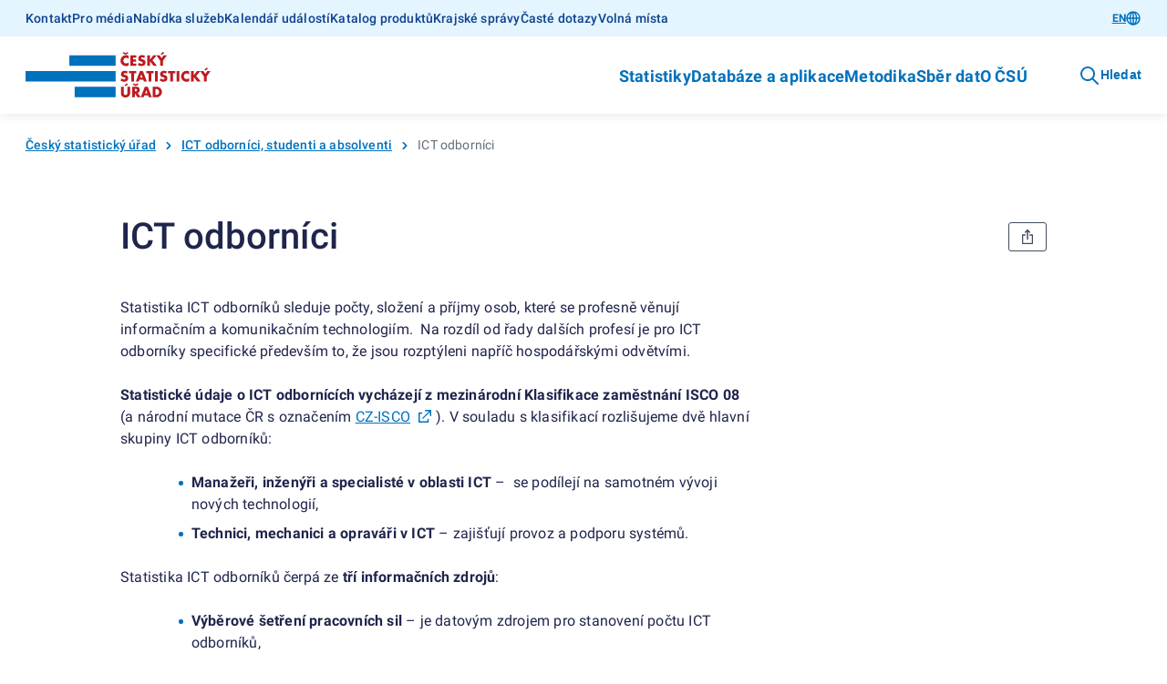

--- FILE ---
content_type: text/css; charset=UTF-8
request_url: https://csu.gov.cz/resources/statistika/csu/css/style.css?1.8.4.0
body_size: 33118
content:
:root,:host{--gov-color-primary-100-rgb: 243, 251, 255;--gov-color-primary-100: #f3fbff;--gov-color-primary-200-rgb: 228, 245, 255;--gov-color-primary-200: #e4f5ff;--gov-color-primary-300-rgb: 185, 224, 255;--gov-color-primary-300: #b9e0ff;--gov-color-primary-400-rgb: 117, 194, 255;--gov-color-primary-400: #75c2ff;--gov-color-primary-500-rgb: 33, 150, 243;--gov-color-primary-500: #2196f3;--gov-color-primary-600-rgb: 0, 113, 188;--gov-color-primary-600: #0071bc;--gov-color-primary-700-rgb: 14, 66, 143;--gov-color-primary-700: #0e428f;--gov-color-primary-800-rgb: 17, 53, 108;--gov-color-primary-800: #11356c;--gov-color-primary-900-rgb: 32, 37, 77;--gov-color-primary-900: #20254d;--gov-color-secondary-100-rgb: 252, 252, 252;--gov-color-secondary-100: #fcfcfc;--gov-color-secondary-200-rgb: 248, 249, 252;--gov-color-secondary-200: #f8f9fc;--gov-color-secondary-300-rgb: 240, 242, 248;--gov-color-secondary-300: #f0f2f8;--gov-color-secondary-400-rgb: 230, 234, 243;--gov-color-secondary-400: #e6eaf3;--gov-color-secondary-500-rgb: 221, 225, 236;--gov-color-secondary-500: #dde1ec;--gov-color-secondary-600-rgb: 192, 198, 212;--gov-color-secondary-600: #c0c6d4;--gov-color-secondary-700-rgb: 97, 109, 122;--gov-color-secondary-700: #616d7a;--gov-color-secondary-800-rgb: 65, 76, 92;--gov-color-secondary-800: #414c5c;--gov-color-secondary-900-rgb: 18, 32, 46;--gov-color-secondary-900: #12202e;--gov-color-success-100-rgb: 243, 255, 249;--gov-color-success-100: #f3fff9;--gov-color-success-200-rgb: 222, 255, 237;--gov-color-success-200: #deffed;--gov-color-success-300-rgb: 154, 248, 197;--gov-color-success-300: #9af8c5;--gov-color-success-400-rgb: 20, 191, 98;--gov-color-success-400: #14bf62;--gov-color-success-500-rgb: 35, 165, 98;--gov-color-success-500: #23a562;--gov-color-success-600-rgb: 8, 116, 60;--gov-color-success-600: #08743c;--gov-color-success-700-rgb: 7, 93, 49;--gov-color-success-700: #075d31;--gov-color-warning-100-rgb: 255, 248, 237;--gov-color-warning-100: #fff8ed;--gov-color-warning-200-rgb: 255, 242, 219;--gov-color-warning-200: #fff2db;--gov-color-warning-300-rgb: 255, 219, 154;--gov-color-warning-300: #ffdb9a;--gov-color-warning-400-rgb: 254, 180, 45;--gov-color-warning-400: #feb42d;--gov-color-warning-500-rgb: 228, 155, 22;--gov-color-warning-500: #e49b16;--gov-color-warning-600-rgb: 184, 123, 0;--gov-color-warning-600: #b87b00;--gov-color-warning-700-rgb: 137, 91, 0;--gov-color-warning-700: #895b00;--gov-color-error-100-rgb: 255, 235, 231;--gov-color-error-100: #ffebe7;--gov-color-error-200-rgb: 255, 208, 199;--gov-color-error-200: #ffd0c7;--gov-color-error-300-rgb: 220, 53, 23;--gov-color-error-300: #dc3517;--gov-color-error-400-rgb: 189, 27, 33;--gov-color-error-400: #bd1b21;--gov-color-error-500-rgb: 164, 41, 17;--gov-color-error-500: #a42911;--gov-color-error-600-rgb: 121, 12, 16;--gov-color-error-600: #790c10;--gov-color-focus-base-rgb: 0, 123, 255;--gov-color-focus-base: #007bff;--gov-color-neutral-black-rgb: 0, 0, 0;--gov-color-neutral-black: #000000;--gov-color-neutral-white-rgb: 255, 255, 255;--gov-color-neutral-white: #ffffff;--gov-box-shadow-unset: none;--gov-box-shadow-s: 0 0 0.75rem rgba(var(--gov-color-secondary-800-rgb), 0.16);--gov-box-shadow-m: 0 0 1.25rem rgba(var(--gov-color-secondary-800-rgb), 0.2);--gov-box-shadow-l: 0 0 1.5rem rgba(var(--gov-color-secondary-800-rgb), 0.24);--gov-box-shadow-xl: 0 0 2rem rgba(var(--gov-color-secondary-800-rgb), 0.32);--gov-color-primary: var(--gov-color-primary-600);--gov-color-primary-rgb: var(--gov-color-primary-600-rgb);--gov-color-secondary: var(--gov-color-secondary-800);--gov-color-secondary-rgb: var(--gov-color-secondary-800-rgb);--gov-color-success: var(--gov-color-success-400);--gov-color-success-rgb: var(--gov-color-success-400-rgb);--gov-color-warning: var(--gov-color-warning-400);--gov-color-warning-rgb: var(--gov-color-warning-400-rgb);--gov-color-error: var(--gov-color-error-400);--gov-color-error-rgb: var(--gov-color-error-400-rgb);--csu-color-light-1: #f3f1fe;--csu-color-light-2: #fdf0f9;--csu-color-light-3: #fdf4ed;--csu-color-light-4: #eefff5;--csu-color-light-5: #e7f9e3;--csu-color-light-6: #fbe9fd;--csu-color-light-7: #fefae6;--csu-color-light-8: #e9fdff;--csu-color-light-9: #ebfdf3;--csu-color-light-10: #fdf2fe;--csu-color-dark-1: #6e51f1;--csu-color-dark-2: #c03a80;--csu-color-dark-3: #b9472f;--csu-color-dark-4: #15798b;--csu-color-dark-5: #5d9d44;--csu-color-dark-6: #5613b4;--csu-color-dark-7: #9c4b07;--csu-color-dark-8: #136583;--csu-color-dark-9: #106863;--csu-color-dark-10: #b023ca;--csu-color-dark-11: #605974}:root,:host{--gov-text-xs-font-size: 0.75rem;--gov-text-xs-font-weight: 400;--gov-text-xs-line-height: 150%;--gov-text-xs-letter-spacing: 0.0125rem;--gov-text-s-font-size: 0.875rem;--gov-text-s-font-weight: 400;--gov-text-s-line-height: 150%;--gov-text-s-letter-spacing: 0.0109375rem;--gov-text-m-font-size: 1rem;--gov-text-m-font-weight: 400;--gov-text-m-line-height: 150%;--gov-text-m-letter-spacing: 0.0125rem;--gov-text-l-font-size: 1rem;--gov-text-l-font-weight: 400;--gov-text-l-line-height: 150%;--gov-text-l-letter-spacing: 0.0125rem;--gov-text-xl-font-size: 1.125rem;--gov-text-xl-font-weight: 700;--gov-text-xl-line-height: 150%;--gov-text-xl-letter-spacing: 0.0140625rem;--gov-text-2xl-font-size: 1.25rem;--gov-text-2xl-font-weight: 700;--gov-text-2xl-line-height: 150%;--gov-text-2xl-letter-spacing: 0.0375rem;--gov-text-3xl-font-size: 1.5rem;--gov-text-3xl-font-weight: 500;--gov-text-3xl-line-height: 150%;--gov-text-3xl-letter-spacing: 0;--gov-text-4xl-font-size: 2rem;--gov-text-4xl-font-weight: 500;--gov-text-4xl-line-height: 130%;--gov-text-4xl-letter-spacing: 0;--gov-color-focus-base: var(--gov-color-primary-600)}@media(min-width: 48em){:root,:host{--gov-text-l-font-size: 1.125rem;--gov-text-l-letter-spacing: 0.0140625rem;--gov-text-xl-font-size: 1.25rem;--gov-text-xl-letter-spacing: 0.0375rem;--gov-text-2xl-font-size: 1.5rem;--gov-text-2xl-font-weight: 500;--gov-text-2xl-letter-spacing: 0.0468125rem;--gov-text-3xl-font-size: 2rem;--gov-text-4xl-font-size: 2.5rem;--gov-text-5xl-font-size: 3rem;--gov-text-5xl-font-weight: 500;--gov-text-5xl-line-height: 125%;--gov-text-5xl-letter-spacing: 0;--gov-text-6xl-font-size: 4rem;--gov-text-6xl-font-weight: 500;--gov-text-6xl-line-height: 125%;--gov-text-6xl-letter-spacing: 0}}body,:host{color:var(--gov-color-primary-900)}h1,.h1{font-size:var(--gov-text-4xl-font-size);font-weight:var(--gov-text-4xl-font-weight);line-height:var(--gov-text-4xl-line-height);letter-spacing:var(--gov-text-4xl-letter-spacing)}h2,.h2{font-size:var(--gov-text-3xl-font-size);font-weight:var(--gov-text-3xl-font-weight);line-height:var(--gov-text-3xl-line-height);letter-spacing:var(--gov-text-3xl-letter-spacing)}h3,.h3{font-size:var(--gov-text-2xl-font-size);font-weight:var(--gov-text-2xl-font-weight);line-height:var(--gov-text-2xl-line-height);letter-spacing:var(--gov-text-2xl-letter-spacing)}h4,.h4{font-size:var(--gov-text-xl-font-size);font-weight:var(--gov-text-xl-font-weight);line-height:var(--gov-text-xl-line-height);letter-spacing:var(--gov-text-xl-letter-spacing)}h5,.h5{font-size:var(--gov-text-l-font-size);font-weight:700;line-height:var(--gov-text-l-line-height);letter-spacing:var(--gov-text-l-letter-spacing)}h6,.h6{font-size:var(--gov-text-m-font-size);font-weight:700;line-height:var(--gov-text-m-line-height);letter-spacing:var(--gov-text-m-letter-spacing)}body.dp-1{--gov-color-primary-900: #053021;--gov-color-primary-700: #0a4631;--gov-color-primary: #236a51;--gov-color-primary-400: #bcdacb;--gov-color-primary-200: #d7f0df;--gov-color-primary-100: #eafbef}body.dp-2{--gov-color-primary-900: #543700;--gov-color-primary-700: #8c600d;--gov-color-primary: #b5852b;--gov-color-primary-400: #e6daa3;--gov-color-primary-200: #f4f0d2;--gov-color-primary-100: #fefcec}body.dp-3{--gov-color-primary-900: #680d38;--gov-color-primary-700: #8e2456;--gov-color-primary: #aa4f7a;--gov-color-primary-400: #d09eb6;--gov-color-primary-200: #f2e5eb;--gov-color-primary-100: #fbf2f6}body.dp-4{--gov-color-primary-900: #254a17;--gov-color-primary-700: #3e7628;--gov-color-primary: #5d9d44;--gov-color-primary-400: #a6c998;--gov-color-primary-200: #e7f9e3;--gov-color-primary-100: #f3fff0}body.dp-5{--gov-color-primary-900: #2b204a;--gov-color-primary-700: #413660;--gov-color-primary: #605974;--gov-color-primary-400: #a8a3b3;--gov-color-primary-200: #dedeee;--gov-color-primary-100: #f4f4fd}body.dp-6{--gov-color-primary-900: #5b2201;--gov-color-primary-700: #98410f;--gov-color-primary: #c36028;--gov-color-primary-400: #dea889;--gov-color-primary-200: #f6e7df;--gov-color-primary-100: #fbf7f4}body.dp-7{--gov-color-primary-900: #003d3e;--gov-color-primary-700: #005455;--gov-color-primary: #009799;--gov-color-primary-400: #83c0c1;--gov-color-primary-200: #d9eff0;--gov-color-primary-100: #eafcfd}gov-tooltip-content[hidden]{display:none}.gov-tooltip-content[variant=primary]{--gov-tooltip-content-bg-color: var(--gov-color-primary-700);--gov-tooltip-content-text-color: var(--gov-color-neutral-white);--gov-button-primary-base-color: var(--gov-color-neutral-white);z-index:111}.gov-tooltip-content[variant=primary] b,.gov-tooltip-content[variant=primary] strong{font-weight:500}.csu-backdrop .gov-backdrop__bg{z-index:70}.gov-backdrop{--gov-backdrop-opacity: 1;--gov-backdrop-bg: rgba(var(--gov-color-primary-900-rgb), 0.56)}.gov-backdrop__bg{-webkit-backdrop-filter:blur(0.5rem);backdrop-filter:blur(0.5rem)}body[class*=is-backdrop-open] .csu-link-row__wrap{filter:blur(0.5rem)}.gov-modal{--gov-modal-max-width: 62.5rem}.gov-modal__actions [expanded]{flex:1 1 auto}.csu-color--light-1{--csu-color: #f3f1fe}.csu-color--light-1.csu-color-bg{background-color:#f3f1fe}.csu-color--light-1 .gov-form-checkbox{--gov-form-checkbox-indicator-bg: #f3f1fe;--gov-color-primary: #f3f1fe}.csu-color--light-2{--csu-color: #fdf0f9}.csu-color--light-2.csu-color-bg{background-color:#fdf0f9}.csu-color--light-2 .gov-form-checkbox{--gov-form-checkbox-indicator-bg: #fdf0f9;--gov-color-primary: #fdf0f9}.csu-color--light-3{--csu-color: #fdf4ed}.csu-color--light-3.csu-color-bg{background-color:#fdf4ed}.csu-color--light-3 .gov-form-checkbox{--gov-form-checkbox-indicator-bg: #fdf4ed;--gov-color-primary: #fdf4ed}.csu-color--light-4{--csu-color: #eefff5}.csu-color--light-4.csu-color-bg{background-color:#eefff5}.csu-color--light-4 .gov-form-checkbox{--gov-form-checkbox-indicator-bg: #eefff5;--gov-color-primary: #eefff5}.csu-color--light-5{--csu-color: #e7f9e3}.csu-color--light-5.csu-color-bg{background-color:#e7f9e3}.csu-color--light-5 .gov-form-checkbox{--gov-form-checkbox-indicator-bg: #e7f9e3;--gov-color-primary: #e7f9e3}.csu-color--light-6{--csu-color: #fbe9fd}.csu-color--light-6.csu-color-bg{background-color:#fbe9fd}.csu-color--light-6 .gov-form-checkbox{--gov-form-checkbox-indicator-bg: #fbe9fd;--gov-color-primary: #fbe9fd}.csu-color--light-7{--csu-color: #fefae6}.csu-color--light-7.csu-color-bg{background-color:#fefae6}.csu-color--light-7 .gov-form-checkbox{--gov-form-checkbox-indicator-bg: #fefae6;--gov-color-primary: #fefae6}.csu-color--light-8{--csu-color: #e9fdff}.csu-color--light-8.csu-color-bg{background-color:#e9fdff}.csu-color--light-8 .gov-form-checkbox{--gov-form-checkbox-indicator-bg: #e9fdff;--gov-color-primary: #e9fdff}.csu-color--light-9{--csu-color: #ebfdf3}.csu-color--light-9.csu-color-bg{background-color:#ebfdf3}.csu-color--light-9 .gov-form-checkbox{--gov-form-checkbox-indicator-bg: #ebfdf3;--gov-color-primary: #ebfdf3}.csu-color--light-10{--csu-color: #fdf2fe}.csu-color--light-10.csu-color-bg{background-color:#fdf2fe}.csu-color--light-10 .gov-form-checkbox{--gov-form-checkbox-indicator-bg: #fdf2fe;--gov-color-primary: #fdf2fe}.csu-color--dark-1{--csu-color: #6e51f1}.csu-color--dark-1.csu-color-bg{background-color:#6e51f1}.csu-color--dark-1 .gov-form-checkbox{--gov-form-checkbox-indicator-bg: #6e51f1;--gov-color-primary: #6e51f1}.csu-color--dark-2{--csu-color: #c03a80}.csu-color--dark-2.csu-color-bg{background-color:#c03a80}.csu-color--dark-2 .gov-form-checkbox{--gov-form-checkbox-indicator-bg: #c03a80;--gov-color-primary: #c03a80}.csu-color--dark-3{--csu-color: #b9472f}.csu-color--dark-3.csu-color-bg{background-color:#b9472f}.csu-color--dark-3 .gov-form-checkbox{--gov-form-checkbox-indicator-bg: #b9472f;--gov-color-primary: #b9472f}.csu-color--dark-4{--csu-color: #15798b}.csu-color--dark-4.csu-color-bg{background-color:#15798b}.csu-color--dark-4 .gov-form-checkbox{--gov-form-checkbox-indicator-bg: #15798b;--gov-color-primary: #15798b}.csu-color--dark-5{--csu-color: #5d9d44}.csu-color--dark-5.csu-color-bg{background-color:#5d9d44}.csu-color--dark-5 .gov-form-checkbox{--gov-form-checkbox-indicator-bg: #5d9d44;--gov-color-primary: #5d9d44}.csu-color--dark-6{--csu-color: #5613b4}.csu-color--dark-6.csu-color-bg{background-color:#5613b4}.csu-color--dark-6 .gov-form-checkbox{--gov-form-checkbox-indicator-bg: #5613b4;--gov-color-primary: #5613b4}.csu-color--dark-7{--csu-color: #9c4b07}.csu-color--dark-7.csu-color-bg{background-color:#9c4b07}.csu-color--dark-7 .gov-form-checkbox{--gov-form-checkbox-indicator-bg: #9c4b07;--gov-color-primary: #9c4b07}.csu-color--dark-8{--csu-color: #136583}.csu-color--dark-8.csu-color-bg{background-color:#136583}.csu-color--dark-8 .gov-form-checkbox{--gov-form-checkbox-indicator-bg: #136583;--gov-color-primary: #136583}.csu-color--dark-9{--csu-color: #106863}.csu-color--dark-9.csu-color-bg{background-color:#106863}.csu-color--dark-9 .gov-form-checkbox{--gov-form-checkbox-indicator-bg: #106863;--gov-color-primary: #106863}.csu-color--dark-10{--csu-color: #b023ca}.csu-color--dark-10.csu-color-bg{background-color:#b023ca}.csu-color--dark-10 .gov-form-checkbox{--gov-form-checkbox-indicator-bg: #b023ca;--gov-color-primary: #b023ca}.csu-color--dark-11{--csu-color: #605974}.csu-color--dark-11.csu-color-bg{background-color:#605974}.csu-color--dark-11 .gov-form-checkbox{--gov-form-checkbox-indicator-bg: #605974;--gov-color-primary: #605974}.csu-color--combo-1 .gov-chip{--gov-button-primary-solid-bg: #f3f1fe;--gov-button-primary-solid-color: #6e51f1}.csu-color--combo-2 .gov-chip{--gov-button-primary-solid-bg: #fdf0f9;--gov-button-primary-solid-color: #c03a80}.csu-color--combo-3 .gov-chip{--gov-button-primary-solid-bg: #fdf4ed;--gov-button-primary-solid-color: #b9472f}.csu-color--combo-4 .gov-chip{--gov-button-primary-solid-bg: #eefff5;--gov-button-primary-solid-color: #15798b}.csu-color--combo-5 .gov-chip{--gov-button-primary-solid-bg: #e7f9e3;--gov-button-primary-solid-color: #5d9d44}.csu-color--combo-6 .gov-chip{--gov-button-primary-solid-bg: #fbe9fd;--gov-button-primary-solid-color: #5613b4}.csu-color--combo-7 .gov-chip{--gov-button-primary-solid-bg: #fefae6;--gov-button-primary-solid-color: #9c4b07}.csu-color--combo-8 .gov-chip{--gov-button-primary-solid-bg: #e9fdff;--gov-button-primary-solid-color: #136583}.csu-color--combo-9 .gov-chip{--gov-button-primary-solid-bg: #ebfdf3;--gov-button-primary-solid-color: #106863}.csu-color--combo-10 .gov-chip{--gov-button-primary-solid-bg: #fdf2fe;--gov-button-primary-solid-color: #b023ca}.last-section-before-footer.mb-56.mb-lg-96+.csu-footer{margin-top:-3.5rem}@media(min-width: 64em){.last-section-before-footer.mb-56.mb-lg-96+.csu-footer{margin-top:-6rem}}.last-section-before-footer.mb-40.mb-lg-64+.csu-footer{margin-top:-2.5rem}@media(min-width: 64em){.last-section-before-footer.mb-40.mb-lg-64+.csu-footer{margin-top:-4rem}}.last-section-before-footer.mb-40.mb-md-64+.csu-footer{margin-top:-2.5rem}@media(min-width: 48em){.last-section-before-footer.mb-40.mb-md-64+.csu-footer{margin-top:-4rem}}.gov-tabs[type=text] .gov-tabs__list{gap:0;border:none}.gov-tabs[type=text] .gov-tabs__btn{padding:1rem;font-family:var(--gov-font-family, "Roboto", sans-serif);--gov-text-s-font-weight: --gov-text-m-font-weight;--gov-text-s-font-size: --gov-text-m-font-size;--gov-text-s-line-height: --gov-text-m-font-height;--gov-text-s-letter-spacing: --gov-text-m-font-spacing}gov-breadcrumbs{--gov-breadcrumbs-arrow-color: var(--gov-color-primary);--gov-breadcrumbs-icon-size: 1.25rem;--gov-breadcrumbs-gap: 0.25rem;--text-font-weight: 500;--text-font-size: var(--gov-text-s-font-size);--text-line-height: var(--gov-text-s-line-height);--text-letter-spacing: var(--gov-text-s-letter-spacing)}gov-breadcrumbs strong{font-size:var(--gov-text-s-font-size);line-height:var(--gov-text-s-line-height);letter-spacing:var(--gov-text-s-letter-spacing);font-weight:400;color:var(--gov-color-secondary-700)}gov-prompt .gov-modal__title{font-size:var(--gov-text-2xl-font-size);line-height:var(--gov-text-2xl-line-height);letter-spacing:var(--gov-text-2xl-letter-spacing);font-weight:var(--gov-text-2xl-font-weight)}[data-highcharts-chart] ul[role=list]{padding-left:0}[data-highcharts-chart] ul[role=list]>li{position:initial;display:block;margin-bottom:0;text-align:initial}[data-highcharts-chart] ul[role=list]>li::before{display:none}:where(:focus){outline-color:var(--gov-color-primary-600)}.csu-statistical-info *:where(:focus),.csu-statistical-info a:focus-visible,.csu-statistical-info .gov-link:focus-visible,.csu-statistical-info .gov-button .element:focus-visible,.csu-statistical-info .gov-form-input input:focus-visible{outline-color:var(--gov-color-error-400)}.csu-statistical-info .csu-dropdown-content *:where(:focus),.csu-statistical-info .csu-dropdown-content a:focus-visible,.csu-statistical-info .csu-dropdown-content .gov-link:focus-visible,.csu-statistical-info .csu-dropdown-content .gov-button .element:focus-visible,.csu-statistical-info .csu-dropdown-content .gov-form-input input:focus-visible{outline-color:var(--gov-color-primary-600)}.note-index{color:var(--gov-color-primary)}.gov-tooltip-content .note-index{color:var(--gov-color-neutral-white)}html{scroll-behavior:smooth}body{min-height:100vh}body.no-scroll{position:fixed;width:100%;overflow:hidden}img{max-width:100%;height:auto}.smap img{max-width:none}.is-touch-device gov-tooltip-content{display:none}.list-reset{padding-left:0}.list-reset>li{position:initial;display:block;margin-bottom:0;text-align:initial}.list-reset>li::before{display:none}.list-reset--no-margin{padding-left:0}.list-reset--no-margin>li{position:initial;display:block;text-align:initial}.list-reset--no-margin>li::before{display:none}.list-ordered-brackets>li::marker{content:counter(list-item) ") "}:root .last-child-no-margin>:last-child{margin-bottom:0}:root .last-child-no-both-margin>:last-child{margin-bottom:0;margin-top:0}.column-fix{display:inline-block;width:100%}.column-fix-v2{break-inside:avoid-column;-moz-column-break-inside:avoid;-o-column-break-inside:avoid;column-break-inside:avoid;page-break-inside:avoid;display:table}.csu-link-reset{text-decoration:none}.csu-link-reset:hover{text-decoration:underline}.csu-accordion{--gov-accordion-s-padding-inner: 0;--gov-accordion-m-padding-inner: 0;--gov-accordion-primary-color: var(--gov-color-primary);--gov-text-xl-font-size: 1rem;--gov-text-xl-font-weight: 700;--gov-text-2xl-font-size: 1.125rem;--gov-text-2xl-font-weight: 700;--gov-accordion-s-padding-x: 1.25rem;--gov-accordion-m-padding-x: 1.25rem;width:calc(100% + 2.5rem);margin-left:-1.25rem}@media(min-width: 64em){.csu-accordion{--gov-text-xl-font-size: 1.25rem;--gov-text-2xl-font-size: 1.5rem;--gov-text-2xl-font-weight: 600;width:100%;margin-right:0;margin-left:0}}@media(min-width: 64em){.csu-accordion:not(.csu-accordion--compact){--gov-accordion-s-padding-x: 4rem;--gov-accordion-m-padding-x: 8.3333333333%}}.csu-accordion .gov-accordion-item__header::before{content:"";position:absolute;right:0;bottom:-0.0625rem;left:0;z-index:10;display:block;height:0.0625rem;background-color:var(--gov-color-secondary-500)}.csu-accordion .gov-accordion-item__header[aria-expanded=true]{--gov-accordion-primary-color: var(--gov-color-secondary-900)}.csu-accordion .gov-accordion-item:not(:last-child){margin-bottom:1.5rem}@media(min-width: 48em){.csu-accordion .gov-accordion-item:not(:last-child){margin-bottom:2.5rem}}.csu-accordion .gov-accordion-item.mb-24:not(:last-child){margin-bottom:1.5rem}.csu-side-menu-content.is-expanded .csu-accordion{--gov-accordion-s-padding-x: 1.25rem}.csu-accordion+.csu-accordion{margin-top:2.5rem}.csu-accordion__inner{position:relative;display:none;padding:1.5rem 1.25rem;color:var(--gov-color-secondary-700);background-color:var(--gov-color-secondary-200);container:accordion-inner/inline-size}.gov-accordion-item__content>.csu-accordion__inner,[aria-hidden=false]>.csu-accordion__inner,[aria-hidden=true]>.csu-accordion__inner{display:block}@media(min-width: 64em){.csu-accordion__inner{padding:2.5rem 8.3333333333%}.csu-side-menu-content.is-expanded .csu-accordion__inner{padding:2.5rem}}@media(min-width: 64em){.csu-accordion__inner:first-child{border-top-left-radius:0;border-top-right-radius:0}}@media(min-width: 64em){.csu-accordion__inner:last-child{border-bottom-right-radius:1rem;border-bottom-left-radius:1rem}}.csu-accordion__inner:not(:first-child){margin-top:0.125rem}.csu-accordion__inner>:last-child{margin-bottom:0}.csu-accordion__inner p,.csu-accordion__inner ul,.csu-accordion__inner ol{font-size:var(--gov-text-s-font-size);line-height:var(--gov-text-s-line-height);letter-spacing:var(--gov-text-s-letter-spacing);font-weight:400}.csu-accordion__inner h1,.csu-accordion__inner .h1,.csu-accordion__inner h2,.csu-accordion__inner .h2,.csu-accordion__inner h3,.csu-accordion__inner .h3,.csu-accordion__inner h4,.csu-accordion__inner .h4,.csu-accordion__inner h5,.csu-accordion__inner .h5,.csu-accordion__inner h6,.csu-accordion__inner .h6{color:var(--gov-color-primary-900)}.csu-container--expand .csu-accordion{width:100%;margin-right:0;margin-left:0}.csu-accordion .csu-accordion{--gov-accordion-primary-color: var(--gov-color-primary);--gov-text-xl-font-size: 1rem;--gov-text-xl-font-weight: 700;--gov-text-2xl-font-size: 1rem;--gov-text-2xl-font-weight: 700;--gov-accordion-s-padding-x: 1.25rem;--gov-accordion-m-padding-x: 1.25rem;width:calc(100% + 2.5rem);margin-right:0;margin-left:-1.25rem}@media(min-width: 64em){.csu-accordion .csu-accordion{--gov-text-xl-font-size: 1.25rem;--gov-text-xl-font-weight: 600;--gov-text-2xl-font-size: 1.25rem;--gov-text-2xl-font-weight: 600;--gov-accordion-s-padding-x: 4rem;--gov-accordion-m-padding-x: 4rem;--gov-accordion-s-padding-y: 1.125rem;--gov-accordion-m-padding-y: 1.125rem;width:calc(100% + 8rem);margin-left:-4rem}}.csu-accordion .csu-accordion .gov-accordion-item:not(:last-child){margin-bottom:1rem}@media(min-width: 48em){.csu-accordion .csu-accordion .gov-accordion-item:not(:last-child){margin-bottom:1.5rem}}.csu-accordion .csu-accordion+.csu-accordion{margin-top:1.5rem}.csu-side-menu-content.is-expanded .csu-accordion .csu-accordion{--gov-accordion-m-padding-x: 1.25rem;width:calc(100% + 2.5rem);margin-left:-1.25rem}.csu-accordion .csu-accordion .gov-accordion-item__title,.csu-accordion .csu-accordion .gov-accordion-item__title h1,.csu-accordion .csu-accordion .gov-accordion-item__title h2,.csu-accordion .csu-accordion .gov-accordion-item__title h3,.csu-accordion .csu-accordion .gov-accordion-item__title h4,.csu-accordion .csu-accordion .gov-accordion-item__title h5,.csu-accordion .csu-accordion .gov-accordion-item__title h6{color:var(--gov-color-primary)}.csu-accordion .csu-accordion .gov-accordion-item__header[aria-expanded=true]{--gov-accordion-primary-color: var(--gov-color-secondary-900)}.csu-accordion .csu-accordion .gov-accordion-item__header[aria-expanded=true] .gov-accordion-item__title,.csu-accordion .csu-accordion .gov-accordion-item__header[aria-expanded=true] .gov-accordion-item__title h1,.csu-accordion .csu-accordion .gov-accordion-item__header[aria-expanded=true] .gov-accordion-item__title h2,.csu-accordion .csu-accordion .gov-accordion-item__header[aria-expanded=true] .gov-accordion-item__title h3,.csu-accordion .csu-accordion .gov-accordion-item__header[aria-expanded=true] .gov-accordion-item__title h4,.csu-accordion .csu-accordion .gov-accordion-item__header[aria-expanded=true] .gov-accordion-item__title h5,.csu-accordion .csu-accordion .gov-accordion-item__header[aria-expanded=true] .gov-accordion-item__title h6{color:var(--gov-color-secondary-900)}.csu-accordion .csu-accordion .csu-accordion__inner{padding:2rem 1.25rem;background-color:var(--gov-color-neutral-white)}@media(min-width: 64em){.csu-accordion .csu-accordion .csu-accordion__inner{padding:2.5rem 4rem}.csu-side-menu-content.is-expanded .csu-accordion .csu-accordion .csu-accordion__inner{padding:2.5rem}}@media(min-width: 64em){.csu-accordion .csu-catalog-table-panel{margin-right:-8.3333333333%;margin-left:-8.3333333333%}}.csu-accordion .csu-catalog-table-panel .gov-accordion-item:not(:last-child){margin-bottom:0}.csu-accordion .csu-catalog-table-panel .csu-catalog__side gov-accordion.gov-accordion{background-color:var(--gov-color-neutral-white)}.csu-accordion gov-tooltip>gov-icon,.csu-accordion gov-tooltip>[role=button]>gov-icon{max-width:1.5rem;max-height:1.5rem}@media(min-width: 64em){.csu-side-menu-content__content .csu-accordion .csu-catalog-table-panel{margin-right:0;margin-left:0}}.csu-badge-flag.gov-chip>.element{position:relative;border-top-left-radius:0;border-bottom-left-radius:0}.csu-badge-flag.gov-chip>.element::before{content:"";position:absolute;top:100%;left:-0.0625rem;width:0;height:0;border-width:0.5rem 0.5rem 0 0;border-style:solid;border-color:var(--gov-color-primary) rgba(0,0,0,0) rgba(0,0,0,0) rgba(0,0,0,0)}.csu-button-desc__desc{font-size:var(--gov-text-xs-font-size);line-height:var(--gov-text-xs-line-height);letter-spacing:var(--gov-text-xs-letter-spacing);font-weight:600;display:block;margin-top:-0.125rem;padding:0.5rem;border-radius:0 0 var(--gov-border-radius, 0.5rem) var(--gov-border-radius, 0.5rem);text-align:center;color:var(--gov-color-primary-700);background-color:var(--gov-color-primary-200);-webkit-backdrop-filter:blur(0.5rem);backdrop-filter:blur(0.5rem)}.csu-content-responsive{overflow-x:auto;-webkit-overflow-scrolling:touch;max-width:100%}@media(min-width: 64em){@container accordion-inner (min-width: 58.5rem){.csu-side-menu-content.is-expanded .csu-content-responsive{max-width:58.5rem}}}.csu-content{margin-bottom:2rem}@media(min-width: 64em){.csu-content{margin-bottom:3.5rem}}.csu-content:last-child{margin-bottom:0}.csu-content>:last-child{margin-bottom:0}.csu-content h1,.csu-content .h1{margin-bottom:1.5rem}.csu-content *+h1,.csu-content *+.h1{margin-top:2rem}@media(min-width: 48em){.csu-content *+h1,.csu-content *+.h1{margin-top:2.5rem}}.csu-content h2,.csu-content .h2{margin-bottom:1.5rem}.csu-content *+h2,.csu-content *+.h2{margin-top:2rem}@media(min-width: 48em){.csu-content *+h2,.csu-content *+.h2{margin-top:2.5rem}}.csu-content h3,.csu-content .h3{margin-bottom:1.5rem}.csu-content *+h3,.csu-content *+.h3{margin-top:2rem}@media(min-width: 48em){.csu-content *+h3,.csu-content *+.h3{margin-top:2.5rem}}.csu-content h4,.csu-content .h4{margin-bottom:1.5rem}.csu-content *+h4,.csu-content *+.h4{margin-top:2rem}@media(min-width: 48em){.csu-content *+h4,.csu-content *+.h4{margin-top:2.5rem}}.csu-content h5,.csu-content .h5{margin-bottom:1.5rem}.csu-content *+h5,.csu-content *+.h5{margin-top:2rem}@media(min-width: 48em){.csu-content *+h5,.csu-content *+.h5{margin-top:2.5rem}}.csu-content h6,.csu-content .h6{margin-bottom:1.5rem}.csu-content *+h6,.csu-content *+.h6{margin-top:2rem}@media(min-width: 48em){.csu-content *+h6,.csu-content *+.h6{margin-top:2.5rem}}.csu-content p{margin-bottom:1.5rem}.csu-content p *{font-family:inherit !important;font-size:inherit !important;line-height:inherit !important}.csu-content p sub,.csu-content p sup{font-size:0.75rem !important;line-height:1 !important}.csu-content *+p{margin-top:1.5rem}.csu-content>ul,.csu-content>ol,.csu-content>*>ul,.csu-content>*>ol{margin-bottom:1.5rem}.csu-content a[href][target=_blank]:not(.element){position:relative}.csu-content a[href][target=_blank]:not(.element)::after{content:"";width:1.5rem;height:1.5rem;margin-top:-0.0625rem;margin-bottom:-0.375rem;margin-left:0.25rem;background:currentColor;-webkit-mask-image:url("data:image/svg+xml,%3Csvg xmlns='http://www.w3.org/2000/svg' width='24' height='24' viewBox='0 0 24 24'%3E%3Cpath d='M9.2 14.1a.7.7 0 0 0 1.195.496L17.6 7.39v3.91a.7.7 0 1 0 1.4 0V5.7a.7.7 0 0 0-.7-.7h-5.6a.7.7 0 1 0 0 1.4h3.911l-7.205 7.205a.697.697 0 0 0-.206.495zm6.795.905a.7.7 0 0 0-1.195.495v2.1H6.4V9.2h2.1a.7.7 0 1 0 0-1.4H5.7a.7.7 0 0 0-.7.7v9.8a.7.7 0 0 0 .7.7h9.8a.7.7 0 0 0 .7-.7v-2.8a.7.7 0 0 0-.205-.495z'/%3E%3C/svg%3E");mask-image:url("data:image/svg+xml,%3Csvg xmlns='http://www.w3.org/2000/svg' width='24' height='24' viewBox='0 0 24 24'%3E%3Cpath d='M9.2 14.1a.7.7 0 0 0 1.195.496L17.6 7.39v3.91a.7.7 0 1 0 1.4 0V5.7a.7.7 0 0 0-.7-.7h-5.6a.7.7 0 1 0 0 1.4h3.911l-7.205 7.205a.697.697 0 0 0-.206.495zm6.795.905a.7.7 0 0 0-1.195.495v2.1H6.4V9.2h2.1a.7.7 0 1 0 0-1.4H5.7a.7.7 0 0 0-.7.7v9.8a.7.7 0 0 0 .7.7h9.8a.7.7 0 0 0 .7-.7v-2.8a.7.7 0 0 0-.205-.495z'/%3E%3C/svg%3E")}.csu-content a[href][target=_blank]:not(.element):not(.csu-link-icon){display:inline-block}.csu-content a[href][target=_blank]:not(.element):not(.csu-link-icon)::after{display:inline-block}.csu-content>.image{display:flex;gap:1.5rem}.csu-content table{width:100%;max-width:100%;margin-bottom:1.5rem;border-collapse:collapse;border:none}.csu-content table th,.csu-content table td{padding:0.5rem 0.25rem}.csu-content table th p,.csu-content table td p{margin-bottom:0;font-size:inherit;font-weight:inherit;line-height:inherit;letter-spacing:inherit}.csu-content table th{font-size:var(--gov-text-s-font-size);line-height:var(--gov-text-s-line-height);letter-spacing:var(--gov-text-s-letter-spacing);font-weight:600}.csu-content table td{font-size:var(--gov-text-s-font-size);line-height:var(--gov-text-s-line-height);letter-spacing:var(--gov-text-s-letter-spacing);font-weight:400}.csu-content table tbody tr.marked-row th,.csu-content table tr.marked-row th{padding-left:0.3125rem}.csu-content table tbody tr.marked-row td,.csu-content table tr.marked-row td{font-weight:700}.csu-content table thead{font-size:var(--gov-text-s-font-size);line-height:var(--gov-text-s-line-height);letter-spacing:var(--gov-text-s-letter-spacing);font-weight:600;position:sticky;top:0;z-index:10;color:var(--gov-color-secondary-800);background-color:var(--gov-color-primary-200)}.csu-content table thead th{position:relative;padding:0.5rem;border-right:0.0625rem solid var(--gov-color-secondary-500);border-left:0.0625rem solid var(--gov-color-secondary-500)}.csu-content table thead th::before{content:"";position:absolute;top:0;right:0;bottom:0;left:0;z-index:-1;outline:0.0625rem solid var(--gov-color-secondary-500)}.csu-content table thead th:first-child{border-left:none}.csu-content table thead th:last-child{border-right:none}.csu-content table thead td{font-size:var(--gov-text-xs-font-size);line-height:var(--gov-text-xs-line-height);letter-spacing:var(--gov-text-xs-letter-spacing);font-weight:400;padding:0.5rem;white-space:nowrap;color:var(--gov-color-secondary-700)}.csu-content table thead tr{border-bottom:0.0625rem solid var(--gov-color-secondary-500)}.csu-content table thead tr:first-child th:first-child{position:sticky;top:0;left:0;z-index:70;background-color:var(--gov-color-primary-200)}.csu-content table tbody th{font-size:var(--gov-text-s-font-size);line-height:var(--gov-text-s-line-height);letter-spacing:var(--gov-text-s-letter-spacing);font-weight:500;position:sticky;left:0;padding:0.75rem 1rem;text-align:left;color:var(--gov-color-primary-700);background-color:var(--gov-color-neutral-white)}.csu-content table tbody th::before{content:"";position:absolute;top:0;right:0;bottom:0;left:0;z-index:-1;outline:0.0625rem solid var(--gov-color-secondary-500)}.csu-accordion__inner .csu-content table tbody th{background-color:var(--gov-color-secondary-200)}.csu-content table tbody tr{font-size:var(--gov-text-s-font-size);line-height:var(--gov-text-s-line-height);letter-spacing:var(--gov-text-s-letter-spacing);font-weight:400;border-bottom:0.0625rem solid var(--gov-color-secondary-500);color:var(--gov-color-secondary-700)}.csu-content table tbody tr:first-child th{min-width:6.25rem}@media(min-width: 48em){.csu-content table tbody tr:first-child th{min-width:9.375rem}}.csu-content table tbody td{padding:0.5rem;white-space:nowrap}.csu-content table tbody:first-child th:first-child{padding-left:0}.csu-content table[border="1"]{border-color:var(--gov-color-secondary-500)}.csu-content table[border="1"] td{border:0.0625rem solid var(--gov-color-secondary-500)}.csu-content table[border="1"] tr:first-child th{border-top:none}.csu-content table[border="1"] tbody td:first-child,.csu-content table[border="1"] tbody th:first-child{border-left:none}.csu-content table[border="1"] tbody td:last-child,.csu-content table[border="1"] tbody th:last-child{border-right:none}.csu-content table[border="0"]{border:none}.csu-content table[border="0"] thead th{border-right:none;border-left:none}.csu-content table[border="0"] thead th::before{outline:none}.csu-content table[border="0"] thead tr{border-bottom:none}.csu-content table[border="0"] tbody th::before{outline:none}.csu-content table[border="0"] tbody tr{border-bottom:none}.csu-content *+table{margin-top:1.5rem}.csu-content .csu-table-wrap table tbody td,.csu-content.csu-table-wrap table tbody td{white-space:normal}.csu-content .csu-content-link[href][target=_blank]{text-decoration:none;color:var(--gov-color-primary)}.csu-content .csu-content-link[href][target=_blank]::after{margin-left:0}.csu-content .csu-content-link[href][target=_blank]:hover{color:var(--gov-color-primary-700)}.csu-content .csu-content-link[href][target=_blank] .csu-content-link__text{transition:text-decoration-color 200ms ease-in-out,color 200ms ease-in-out;font-size:inherit;font-weight:inherit;line-height:inherit;letter-spacing:inherit;-webkit-text-decoration:var(--gov-color-primary) underline solid 0.0625rem;text-decoration:var(--gov-color-primary) underline solid 0.0625rem;color:var(--gov-color-primary);text-underline-offset:0.0625rem}.csu-content .csu-content-link[href][target=_blank]:hover .csu-content-link__text{text-decoration-color:rgba(0,0,0,0);color:var(--gov-color-primary-700)}.csu-content--6-12 h1,.csu-content--6-12 .h1,.csu-content--6-12 h2,.csu-content--6-12 .h2,.csu-content--6-12 h3,.csu-content--6-12 .h3,.csu-content--6-12 h4,.csu-content--6-12 .h4,.csu-content--6-12 h5,.csu-content--6-12 .h5,.csu-content--6-12 h6,.csu-content--6-12 .h6,.csu-content--6-12>ul,.csu-content--6-12>ol,.csu-content--6-12 p:not([class*=mw]){max-width:37.5rem}.csu-content--7-12 h1,.csu-content--7-12 .h1,.csu-content--7-12 h2,.csu-content--7-12 .h2,.csu-content--7-12 h3,.csu-content--7-12 .h3,.csu-content--7-12 h4,.csu-content--7-12 .h4,.csu-content--7-12 h5,.csu-content--7-12 .h5,.csu-content--7-12 h6,.csu-content--7-12 .h6,.csu-content--7-12 ul,.csu-content--7-12 ol,.csu-content--7-12 p:not([class*=mw]),.csu-content--7-12>div[align],.csu-content--7-12>b,.csu-content--7-12>i,.csu-content--7-12>u,.csu-content--7-12>strong,.csu-content--7-12>em,.csu-content--7-12>blockquote,.csu-content--7-12>address,.csu-content--7-12>font{max-width:44rem}.csu-content--compact ul,.csu-content--compact ol{padding-left:1.25rem}.csu-content-dp h1,.csu-content-dp .h1{font-size:var(--gov-text-3xl-font-size);line-height:var(--gov-text-3xl-line-height);letter-spacing:var(--gov-text-3xl-letter-spacing);font-weight:600;margin-bottom:1rem}.csu-content-dp h2,.csu-content-dp .h2{font-size:var(--gov-text-2xl-font-size);line-height:var(--gov-text-2xl-line-height);letter-spacing:var(--gov-text-2xl-letter-spacing);font-weight:600;margin-bottom:1rem}.csu-content-dp h3,.csu-content-dp .h3{font-size:var(--gov-text-xl-font-size);line-height:var(--gov-text-xl-line-height);letter-spacing:var(--gov-text-xl-letter-spacing);font-weight:600;margin-bottom:1rem}.csu-content-dp h4,.csu-content-dp .h4{font-size:var(--gov-text-l-font-size);line-height:var(--gov-text-l-line-height);letter-spacing:var(--gov-text-l-letter-spacing);font-weight:600;margin-bottom:1rem}.csu-content-dp h5,.csu-content-dp .h5{font-size:var(--gov-text-m-font-size);line-height:var(--gov-text-m-line-height);letter-spacing:var(--gov-text-m-letter-spacing);font-weight:600;margin-bottom:1rem}.csu-content-dp h6,.csu-content-dp .h6{font-size:var(--gov-text-s-font-size);line-height:var(--gov-text-s-line-height);letter-spacing:var(--gov-text-s-letter-spacing);font-weight:600;margin-bottom:1rem}.csu-content-dp *+h1,.csu-content-dp *+.h1{margin-top:2rem}.csu-content-dp *+h2,.csu-content-dp *+.h2{margin-top:2rem}.csu-content-dp *+h3,.csu-content-dp *+.h3{margin-top:2rem}.csu-content-dp *+h4,.csu-content-dp *+.h4{margin-top:2rem}.csu-content-dp *+h5,.csu-content-dp *+.h5{margin-top:2rem}.csu-content-dp *+h6,.csu-content-dp *+.h6{margin-top:2rem}.csu-content-dp p{margin-bottom:0.5rem}.csu-content-dp *+p{margin-top:1rem}@media(min-width: 64em){.csu-content-dp .csu-section{border-top-left-radius:1rem;border-top-right-radius:1rem}}.csu-content-dp .csu-section+.csu-section{border-top-left-radius:0;border-top-right-radius:0}.csu-content-dp .csu-section,.csu-content-dp .csu-section:first-child,.csu-content-dp .csu-section:last-child,.csu-content-dp .csu-section:not(:first-child),.csu-content-dp .csu-section:not(:last-child){margin-bottom:4rem;border-bottom-right-radius:0;border-bottom-left-radius:0}.csu-content-dp .csu-section h1,.csu-content-dp .csu-section h2,.csu-content-dp .csu-section h3,.csu-content-dp .csu-section h4,.csu-content-dp .csu-section h5,.csu-content-dp .csu-section h6{color:var(--gov-color-primary-700)}.csu-content-dp *+.csu-section,.csu-content-dp *+.csu-section:first-child,.csu-content-dp *+.csu-section:last-child,.csu-content-dp *+.csu-section:not(:first-child),.csu-content-dp *+.csu-section:not(:last-child){margin-top:2.5rem}.csu-content-dp .csu-section+.csu-section,.csu-content-dp .csu-section+.csu-section:first-child,.csu-content-dp .csu-section+.csu-section:last-child,.csu-content-dp .csu-section+.csu-section:not(:first-child),.csu-content-dp .csu-section+.csu-section:not(:last-child){margin-top:-3.875rem}.csu-content-dp .csu-content.mw-6-12{max-width:none}.csu-content-dp .csu-col-lg-10{width:auto}.csu-content-dp .csu-offset-lg-1{margin-left:0}.csu-data-source.csu-data-source{font-size:var(--gov-text-xs-font-size);line-height:var(--gov-text-xs-line-height);letter-spacing:var(--gov-text-xs-letter-spacing);font-weight:400;color:var(--gov-color-secondary-700)}.csu-accordion__inner:has(.csu-text-legend+.csu-data-source.csu-data-source){margin-bottom:4rem;padding-bottom:0}@media(min-width: 48em){.csu-accordion__inner:has(.csu-text-legend+.csu-data-source.csu-data-source){margin-bottom:4.5rem}}.csu-text-legend+.csu-data-source.csu-data-source{position:absolute;top:calc(100% + 0.75rem);right:1.25rem;left:1.25rem;display:flex;gap:0.25rem;align-items:center;min-height:1.875rem}@media(min-width: 64em){.csu-text-legend+.csu-data-source.csu-data-source{right:8.3333333333%;left:8.3333333333%}}.csu-side-menu-content.is-expanded .csu-text-legend+.csu-data-source.csu-data-source{right:1.25rem;left:1.25rem}@media(min-width: 64em){.csu-side-menu-content.is-expanded .csu-text-legend+.csu-data-source.csu-data-source{right:2.5rem;left:2.5rem}}.csu-content-responsive+.csu-data-source.csu-data-source,table+.csu-data-source.csu-data-source{margin-top:-1.5rem;margin-bottom:1.5rem;padding-top:0.625rem}.csu-content-responsive.csu-content+.csu-data-source.csu-data-source{margin-top:-2rem;margin-bottom:2rem;padding-top:0.625rem}@media(min-width: 48em){.csu-content-responsive.csu-content+.csu-data-source.csu-data-source{margin-top:-2.5rem;margin-bottom:2.5rem}}.datepicker{width:-moz-min-content;width:min-content}.datepicker:not(.active){display:none}.datepicker-dropdown{position:absolute;z-index:20;padding-top:4px}.datepicker-dropdown.datepicker-orient-top{padding-top:0;padding-bottom:4px}.datepicker-picker{display:flex;flex-direction:column;border-radius:0;background-color:rgba(0,0,0,0)}.datepicker-dropdown .datepicker-picker{box-shadow:0 2px 3px rgba(10,10,10,.1),0 0 0 1px rgba(10,10,10,.1)}.datepicker-main{flex:auto;padding:2px}.datepicker-footer{box-shadow:inset 0 1px 1px rgba(10,10,10,.1);background-color:#f5f5f5}.datepicker-title{box-shadow:inset 0 -0.0625rem 0.0625rem var(--gov-color-secondary-500);background-color:rgba(0,0,0,0);padding:.375rem .75rem;text-align:center;font-weight:600}.datepicker-controls{display:flex}.datepicker-header .datepicker-controls{padding:2px 2px 0}.datepicker-controls .button{display:inline-flex;position:relative;align-items:center;justify-content:center;margin:0;border:1px solid #dcdcdc;border-radius:0;box-shadow:none;background-color:#fff;cursor:pointer;padding:calc(.375em - 1px) .75em;height:2.25em;vertical-align:top;text-align:center;line-height:1.5;white-space:nowrap;color:#363636;font-size:1rem}.datepicker-controls .button:focus,.datepicker-controls .button:active{outline:none}.datepicker-controls .button:hover{border-color:#b8b8b8;color:#363636}.datepicker-controls .button:focus{border-color:#3273dc;color:#363636}.datepicker-controls .button:focus:not(:active){box-shadow:0 0 0 .125em rgba(50,115,220,.25)}.datepicker-controls .button:active{border-color:#474747;color:#363636}.datepicker-controls .button[disabled]{cursor:not-allowed}.datepicker-header .datepicker-controls .button{border-color:rgba(0,0,0,0);font-weight:bold}.datepicker-header .datepicker-controls .button:hover{background-color:#f9f9f9}.datepicker-header .datepicker-controls .button:active{background-color:#f2f2f2}.datepicker-footer .datepicker-controls .button{flex:auto;margin:calc(.375rem - 1px) .375rem;border-radius:2px;font-size:.75rem}.datepicker-controls .view-switch{flex:auto}.datepicker-controls .prev-button,.datepicker-controls .next-button{padding-right:.375rem;padding-left:.375rem;flex:0 0 14.2857142857%}.datepicker-controls .prev-button.disabled,.datepicker-controls .next-button.disabled{visibility:hidden}.datepicker-view,.datepicker-grid{display:flex}.datepicker-view{align-items:stretch;width:15.75rem}.datepicker-grid{flex-wrap:wrap;flex:auto}.datepicker .days{display:flex;flex-direction:column;flex:auto}.datepicker .days-of-week{display:flex}.datepicker .week-numbers{display:flex;flex-direction:column;flex:0 0 9.6774193548%}.datepicker .weeks{display:flex;flex-direction:column;align-items:stretch;flex:auto}.datepicker span{display:flex;align-items:center;justify-content:center;border-radius:0;cursor:default;-webkit-touch-callout:none;-webkit-user-select:none;-moz-user-select:none;user-select:none}.datepicker .dow{height:2.25rem;font-size:.875rem;font-weight:600}.datepicker .week{flex:auto;color:#b8b8b8;font-size:.75rem}.datepicker-cell,.datepicker .days .dow{flex-basis:14.2857142857%}.datepicker-cell{height:2.25rem}.datepicker-cell:not(.day){flex-basis:25%;height:4.5rem}.datepicker-cell:not(.disabled):hover{background-color:var(--gov-color-primary);cursor:pointer}.datepicker-cell.focused:not(.selected){background-color:var(--gov-color-primary-900)}.datepicker-cell.selected,.datepicker-cell.selected:hover{background-color:var(--gov-color-primary-900);color:var(--gov-color-neutral-white);font-weight:600}.datepicker-cell.disabled{color:#dcdcdc}.datepicker-cell.prev:not(.disabled),.datepicker-cell.next:not(.disabled){color:var(--gov-color-secondary-700)}.datepicker-cell.prev.selected,.datepicker-cell.next.selected{color:var(--gov-color-neutral-white)}.datepicker-cell.highlighted:not(.selected):not(.range):not(.today){border-radius:0;background-color:var(--gov-color-secondary-300)}.datepicker-cell.highlighted:not(.selected):not(.range):not(.today):not(.disabled):hover{background-color:var(--gov-color-secondary-300)}.datepicker-cell.highlighted:not(.selected):not(.range):not(.today).focused{background-color:var(--gov-color-primary-900)}.datepicker-cell.today:not(.selected){background-color:var(--gov-color-primary-700)}.datepicker-cell.today:not(.selected):not(.disabled){color:var(--gov-color-neutral-white)}.datepicker-cell.today.focused:not(.selected){background-color:var(--gov-color-primary-900)}.datepicker-cell.range-end:not(.selected),.datepicker-cell.range-start:not(.selected){background-color:var(--gov-color-primary-900);color:var(--gov-color-neutral-white)}.datepicker-cell.range-end.focused:not(.selected),.datepicker-cell.range-start.focused:not(.selected){background-color:var(--gov-color-primary-900)}.datepicker-cell.range-start:not(.range-end){border-radius:0 0 0 0}.datepicker-cell.range-end:not(.range-start){border-radius:0 0 0 0}.datepicker-cell.range{border-radius:0;background-color:#dcdcdc}.datepicker-cell.range:not(.disabled):not(.focused):not(.today):hover{background-color:var(--gov-color-secondary-700)}.datepicker-cell.range.disabled{color:#c6c6c6}.datepicker-cell.range.focused{background-color:#d1d1d1}.datepicker-input.in-edit{border-color:#276bda}.datepicker-input.in-edit:focus,.datepicker-input.in-edit:active{box-shadow:0 0 .25em .25em rgba(39,107,218,.2)}.csu-datepicker{font-size:var(--gov-text-s-font-size);line-height:var(--gov-text-s-line-height);letter-spacing:var(--gov-text-s-letter-spacing);font-weight:var(--gov-text-s-font-weight)}.csu-datepicker .datepicker-title{font-size:var(--gov-text-l-font-size);line-height:var(--gov-text-l-line-height);letter-spacing:var(--gov-text-l-letter-spacing);font-weight:700}.csu-datepicker .datepicker-grid{background-color:var(--gov-color-neutral-white)}.csu-datepicker .dow{color:var(--gov-color-primary-700)}.csu-datepicker .datepicker-controls .button{font-size:var(--gov-text-l-font-size);line-height:var(--gov-text-l-line-height);letter-spacing:var(--gov-text-l-letter-spacing);font-weight:700;color:var(--gov-color-primary-700);background-color:rgba(0,0,0,0)}.csu-datepicker .datepicker-cell:not(.disabled):hover{font-weight:600;color:var(--gov-color-neutral-white)}.csu-datepicker .datepicker-cell.focused:not(.selected){font-weight:600;color:var(--gov-color-neutral-white)}.csu-datepicker .datepicker-cell.day.focused:not(.selected){font-weight:var(--gov-text-s-font-weight);color:var(--gov-color-primary-900);background-color:rgba(0,0,0,0)}.csu-datepicker .datepicker-cell.day.focused:not(.selected):hover{color:var(--gov-color-neutral-white);background-color:var(--gov-color-primary)}.csu-datepicker .datepicker-cell.prev:not(.disabled),.csu-datepicker .datepicker-cell.next:not(.disabled){background-color:var(--gov-color-secondary-200)}.csu-datepicker .datepicker-cell.prev:not(.disabled):hover,.csu-datepicker .datepicker-cell.next:not(.disabled):hover{color:var(--gov-color-secondary-700);background-color:var(--gov-color-secondary-400)}.csu-datepicker .datepicker-cell.prev.selected,.csu-datepicker .datepicker-cell.next.selected{color:var(--gov-color-secondary-700)}.csu-datepicker .datepicker-cell.today:not(.selected){font-weight:600}.csu-datepicker .datepicker-cell.highlighted:not(.selected):not(.range):not(.today){color:var(--gov-color-secondary-600)}.csu-datepicker .datepicker-cell.highlighted.day.focused:not(.selected){color:var(--gov-color-secondary-600);background-color:var(--gov-color-secondary-300)}.csu-datepicker .datepicker-cell.disabled.day.focused:not(.selected){color:var(--gov-color-secondary-600);background-color:var(--gov-color-secondary-300)}.csu-datepicker .datepicker-cell.disabled.day:not(.focused),.csu-datepicker .datepicker-cell.disabled.day:not(.selected),.csu-datepicker .datepicker-cell.disabled.day:not(.focused):not(.selected){color:var(--gov-color-secondary-600);background-color:var(--gov-color-secondary-300)}.csu-datepicker .datepicker-main .day,.csu-datepicker .datepicker-main .month,.csu-datepicker .datepicker-main .year,.csu-datepicker .datepicker-main .decade{position:relative}.csu-datepicker .datepicker-main .day::before,.csu-datepicker .datepicker-main .month::before,.csu-datepicker .datepicker-main .year::before,.csu-datepicker .datepicker-main .decade::before{content:"";position:absolute;top:-0.0625rem;left:-0.0625rem;display:block;width:calc(100% + 0.0625rem);height:calc(100% + 0.0625rem);border:0.0625rem solid var(--gov-color-secondary-500)}.csu-datepicker .datepicker-main .day:first-child::before{border-top-left-radius:0.25rem}.csu-datepicker .datepicker-main .day:last-child::before{border-bottom-right-radius:0.25rem}.csu-datepicker .datepicker-main .day:nth-child(7)::before{border-top-right-radius:0.25rem}.csu-datepicker .datepicker-main .day:nth-last-child(7)::before{border-bottom-left-radius:0.25rem}.csu-datepicker .datepicker-dropdown{background-color:var(--gov-color-neutral-white)}.csu-datepicker .datepicker-dropdown .datepicker-main{margin-right:-0.0625rem;margin-bottom:-0.0625rem;padding:0}.csu-datepicker .datepicker-dropdown .datepicker-main .day::before{border-radius:0}.csu-divider{margin-top:0;margin-bottom:2rem;padding-bottom:1.5rem;border-bottom:0.0625rem solid var(--gov-color-secondary-500)}@media(min-width: 48em){.csu-divider{margin-bottom:2.5rem;padding-bottom:2.5rem}}.csu-dot-legend.csu-dot-legend{padding-left:0}.csu-dot-legend.csu-dot-legend>li{font-size:var(--gov-text-s-font-size);line-height:var(--gov-text-s-line-height);letter-spacing:var(--gov-text-s-letter-spacing);font-weight:500;position:initial;display:flex;gap:0.5rem;align-items:center;text-align:initial;color:var(--gov-color-primary-900)}.csu-dot-legend.csu-dot-legend>li:not(:last-child){margin-bottom:0.75rem}.csu-dot-legend.csu-dot-legend>li::before{content:"";position:relative;top:auto;left:auto;display:block;width:0.75rem;height:0.75rem;border-radius:50%;box-shadow:0 0.0625rem 0.1875rem rgba(var(--gov-color-neutral-black-rgb), 0.08)}.csu-dot-legend.csu-dot-legend>li:first-child:last-child::before{background-color:var(--gov-color-primary)}.csu-dot-legend.csu-dot-legend>li:first-child::before{background-color:var(--gov-color-primary-200)}.csu-dot-legend.csu-dot-legend>li:first-child+li::before{background-color:var(--gov-color-primary-400)}.csu-dot-legend.csu-dot-legend>li:first-child+li+li::before{background-color:var(--gov-color-primary-500)}.csu-dot-legend.csu-dot-legend>li:first-child+li+li+li::before{background-color:var(--gov-color-primary)}.csu-dot-legend.csu-dot-legend>li:first-child+li+li+li+li::before{background-color:var(--gov-color-primary-700)}.csu-dot-legend.csu-dot-legend>li:first-child+li+li+li+li+li::before{background-color:var(--gov-color-primary-800)}.csu-dot-legend.csu-dot-legend>li:first-child+li+li+li+li+li+li::before{background-color:var(--gov-color-primary-900)}.csu-filter-info{font-size:var(--gov-text-s-font-size);line-height:var(--gov-text-s-line-height);letter-spacing:var(--gov-text-s-letter-spacing);font-weight:var(--gov-text-s-font-weight);color:var(--gov-color-secondary-800)}.csu-filter-info strong{font-size:var(--gov-text-m-font-size);line-height:var(--gov-text-m-line-height);letter-spacing:var(--gov-text-m-letter-spacing);font-weight:700;color:var(--gov-color-primary-700)}.csu-gallery-item{position:relative;display:flex;gap:0.25rem;flex-direction:column;text-decoration:none}.csu-gallery-item__image{overflow:hidden;aspect-ratio:185/250}.csu-gallery-item__image::before{content:"";position:absolute;top:0;right:0;bottom:0;left:0}.csu-gallery-item__image img{width:100%;height:100%;transition:transform 300ms ease-in-out;-o-object-fit:cover;object-fit:cover;-o-object-position:center;object-position:center;will-change:transform}.csu-gallery-item a.csu-gallery-item__image:hover img{transform:scale(1.1)}.csu-gallery-item__desc{display:flex;gap:0.5rem;align-items:flex-start;margin-bottom:0;padding-top:0.5rem}.csu-gallery-item__file{position:relative;z-index:10;display:flex;justify-content:center;align-items:center;height:2rem;padding:0.375rem;border-radius:0.1875rem;transition:background-color 200ms ease-in-out;text-decoration:none;aspect-ratio:32/32}.csu-gallery-item__file>*{transition:color 200ms ease-in-out;color:var(--gov-color-primary)}.csu-gallery-item__file:hover{color:var(--gov-color-neutral-white);background-color:var(--gov-color-primary-700)}.csu-gallery-item__file:hover>*{color:var(--gov-color-neutral-white)}.csu-gallery-item__col{flex:1 1 auto}.csu-gallery-item__col+.csu-gallery-item__col{display:flex;flex:0 0 auto}.csu-gallery-item__name{font-size:var(--gov-text-s-font-size);line-height:var(--gov-text-s-line-height);letter-spacing:var(--gov-text-s-letter-spacing);font-weight:600;display:block}a.csu-gallery-item__image+.csu-gallery-item__desc .csu-gallery-item__name{transition:text-decoration-color 200ms ease-in-out,color 200ms ease-in-out;-webkit-text-decoration:var(--gov-color-primary) underline solid 0.0625rem;text-decoration:var(--gov-color-primary) underline solid 0.0625rem;color:var(--gov-color-primary);text-underline-offset:0.0625rem}a.csu-gallery-item__image:hover+.csu-gallery-item__desc .csu-gallery-item__name{text-decoration-color:rgba(0,0,0,0);color:var(--gov-color-primary-700)}.csu-gallery-item__date{font-size:var(--gov-text-xs-font-size);line-height:var(--gov-text-xs-line-height);letter-spacing:var(--gov-text-xs-letter-spacing);font-weight:var(--gov-text-xs-font-weight);color:var(--gov-color-secondary-700)}.csu-gallery-inner{position:fixed;top:2.5rem;right:2.5rem;bottom:2.5rem;left:2.5rem;z-index:110}.csu-gallery-inner__wrap{display:flex;justify-content:center;align-items:center;width:100%;height:100%;padding-top:2.5rem}.csu-gallery-inner__image{width:auto;max-width:100%;height:auto;max-height:100%;transition:opacity 200ms ease-in-out;opacity:0}.csu-gallery-inner__image.is-loaded{opacity:1}.csu-gallery-inner__controls{position:absolute;top:0;right:0;bottom:0;left:0;z-index:10}.csu-gallery-inner__caption{font-size:var(--gov-text-m-font-size);line-height:var(--gov-text-m-line-height);letter-spacing:var(--gov-text-m-letter-spacing);font-weight:500;position:absolute;top:-1.5rem;right:2.25rem;left:-1.5rem;z-index:5;text-align:center;color:var(--gov-color-neutral-white)}@media(min-width: 48em){.csu-gallery-inner__caption{left:1.5rem}}.csu-gallery-inner .csu-loader{position:absolute;top:50%;left:50%;z-index:-1;transform:translate(-50%, -50%);color:var(--gov-color-neutral-white)}.csu-gallery-inner-control__arrows{position:absolute;top:50%;right:0;left:0;transform:translateY(-50%)}.csu-gallery-inner-control__arrows a{position:absolute;top:0;display:flex;justify-content:center;align-items:center;width:2.5rem;height:2.5rem;border:0.125rem solid var(--gov-color-primary);border-radius:50%;transform:translateY(-50%);color:var(--gov-color-primary);background-color:var(--gov-color-neutral-white)}.csu-gallery-inner-control__arrows a svg{color:var(--gov-color-primary)}.csu-gallery-inner-control__arrows a:hover{color:var(--gov-color-neutral-white);background-color:var(--gov-color-primary)}.csu-gallery-inner-control__arrows a:hover svg{color:var(--gov-color-neutral-white)}.csu-gallery-inner-control__prev{left:-1.125rem}.csu-gallery-inner-control__next{right:-1.125rem}.csu-gallery-inner-control__close{position:absolute;top:-1.5rem;right:-1.5rem;z-index:10;display:flex;justify-content:center;align-items:center;width:3rem;height:3rem;color:var(--gov-color-primary);background-color:var(--gov-color-neutral-white)}.csu-gallery-inner-control__close svg{color:var(--gov-color-primary)}.csu-gallery-inner-control__close:hover{color:var(--gov-color-neutral-white);background-color:var(--gov-color-primary)}.csu-gallery-inner-control__close:hover svg{color:var(--gov-color-neutral-white)}.csu-head-append__placeholder{display:flex;gap:1.25rem;align-items:center}.csu-head-append__element{order:-100}.csu-head-append__element:not(.is-appended){display:none !important}.csu-icon-fix{display:flex;justify-content:center;align-items:center;height:1.5rem;aspect-ratio:24/24}.csu-icon-fix a{display:flex}.csu-icon-16-fix{display:flex;justify-content:center;align-items:center;height:1rem;aspect-ratio:16/16}.csu-icon-16-fix a{display:flex}.csu-icon-18-fix{display:flex;justify-content:center;align-items:center;height:1.125rem;color:inherit;aspect-ratio:18/18}.csu-icon-18-fix a{display:flex}.csu-icon-20-fix{display:flex;justify-content:center;align-items:center;height:1.25rem;color:inherit;aspect-ratio:20/20}.csu-icon-20-fix a{display:flex}.csu-icon-large-fix{display:flex;justify-content:center;align-items:center;height:3rem;aspect-ratio:48/48}.csu-icon-large-fix a{display:flex}*:has(>.csu-icon-scroll-top){position:relative}.csu-icon-scroll-top{position:fixed;right:calc((100vw - 76.5rem - .875rem)/2 - 3rem);bottom:2.5rem;z-index:99;display:none;justify-content:center;align-items:center;width:2rem;height:2rem;border:0.0625rem solid currentColor;border-radius:0.1875rem;transition-duration:200ms;transition-property:display,opacity,color;transition-behavior:allow-discrete;opacity:0;color:var(--gov-color-neutral-white)}.csu-icon-scroll-top:not(.on-footer){color:var(--gov-color-primary);background-color:var(--gov-color-neutral-white)}.csu-icon-scroll-top.is-shown{display:flex;opacity:1}.csu-icon-scroll-top>*{color:inherit}@media(min-width: 64em)and (hover: hover){.csu-icon-scroll-top:hover{color:var(--gov-color-primary-400)}}@media(max-width: 87.0525em){.csu-icon-scroll-top{right:1.875rem;bottom:1.875rem}}@media(max-width: 83.24em){.csu-icon-scroll-top{right:0.5rem;bottom:0.5rem}}.csu-icon-scroll-top.on-footer{position:absolute;right:2rem;bottom:-6rem}@media(max-width: 63.99em){.csu-icon-scroll-top.on-footer{right:1.25rem}}@media(max-width: 47.99em){.csu-icon-scroll-top.on-footer{bottom:-4.5rem}}.csu-icon-scroll-top:focus-visible{outline:0.125rem solid var(--gov-color-error-400)}@media(max-width: 47.99em){.csu-dp-header~.csu-container .csu-icon-scroll-top.on-footer{bottom:-2.3125rem}}.csu-list-card{position:relative;display:flex;gap:0.75rem;flex-direction:column;flex-wrap:wrap}@media(min-width: 64em){.csu-list-card{flex-direction:row}}.csu-list-card p{margin:0}@media(min-width: 64em){.csu-list-card__name{max-width:calc(100% - 12.5rem)}}@media(max-width: 63.99em){.csu-list-card__name{order:1}}.csu-list-card__name a::before{content:"";position:absolute;top:0;right:0;bottom:0;left:0;display:block}.csu-list-card__name .gov-chip{margin-left:0.75rem}.csu-list-card .csu-list-card__date{font-size:var(--gov-text-s-font-size);line-height:var(--gov-text-s-line-height);letter-spacing:var(--gov-text-s-letter-spacing);font-weight:var(--gov-text-s-font-weight);color:var(--gov-color-secondary-600)}@media(min-width: 64em){.csu-list-card .csu-list-card__date{max-width:11.75rem;margin-left:auto}}@media(max-width: 63.99em){.csu-list-card .csu-list-card__date{order:3}}.csu-list-card__tags{display:flex;gap:0.5rem 2rem;flex-wrap:wrap;width:100%}@media(max-width: 63.99em){.csu-list-card__tags{order:2}}.csu-list-legend{display:flex;gap:0.5rem 2rem;flex-wrap:wrap;justify-content:center;padding-left:0}.csu-list-legend>li{font-size:var(--gov-text-s-font-size);line-height:var(--gov-text-s-line-height);letter-spacing:var(--gov-text-s-letter-spacing);font-weight:500;position:initial;display:block;margin-bottom:0;text-align:initial}.csu-list-legend>li::before{position:relative;top:auto;left:auto;display:inline-block;width:0.75rem;height:0.75rem;margin-right:0.5rem;margin-bottom:-0.0625rem;border-radius:50%;background-color:var(--csu-color)}.csu-list-legend--section{position:relative}@media(min-width: 64em){.csu-list-legend--section{padding-right:5rem;padding-left:5rem}}.csu-list-legend--section::before{content:"";position:absolute;top:0;right:-1.25rem;left:-1.25rem;display:block;height:0.125rem;background-color:var(--gov-color-neutral-white)}@media(min-width: 64em){.csu-list-legend--section::before{right:-3.5rem;left:-3.5rem}}.csu-plugin-placeholder{display:flex;justify-content:center;align-items:center;background-color:var(--gov-color-secondary-400);aspect-ratio:16/9}.csu-dropdown-content{position:absolute;right:0;z-index:110;width:100%;margin-top:0.25rem;background:var(--gov-color-neutral-white)}@media(max-width: 29.99em){.csu-dropdown-content{right:auto;left:0;width:calc(100vw - 3.75rem);max-width:none !important}}.csu-search-dropdown-js{position:relative}.csu-search-dropdown-js__wrap{position:relative;z-index:75;min-height:3rem}.csu-search-dropdown-js__wrap--z-up{z-index:79}.csu-search-dropdown-js--no-backdrop{z-index:65}.csu-search-dropdown-js--no-backdrop+.csu-search-dropdown-js--no-backdrop{z-index:64}.csu-sibling-group{margin-bottom:2.5rem}.csu-sibling-group:last-child{margin-bottom:0}@media(min-width: 64em){.csu-side-content{padding:0 8.3333333333%}.csu-side-menu-content.is-expanded .csu-side-content{padding:0 2.5rem}}.csu-side-menu-content__toggle.is-expanded .csu-side-menu-content__show{display:none}.csu-side-menu-content__toggle:not(.is-expanded) .csu-side-menu-content__hide{display:none}.csu-side-menu-content.is-expanded{display:flex;flex-direction:column}@media(min-width: 64em){.csu-side-menu-content.is-expanded{flex-direction:row}}@media(min-width: 64em){.csu-side-menu-content__title .csu-row>*{transition:margin-left 150ms ease-in-out}}@media(min-width: 64em){.csu-side-menu-content__title.is-expanded .csu-row>*{width:100%;margin-left:0}}.csu-side-menu-content__menu{position:relative;transition:opacity 150ms ease-in-out}.csu-side-menu-content__menu>nav{position:sticky;top:0;left:0}.csu-side-menu-content.is-expanded .csu-side-menu-content__menu{flex:1 0 auto;width:100%;padding-right:1.25rem;padding-left:1.25rem;opacity:1}@media(min-width: 64em){.csu-side-menu-content.is-expanded .csu-side-menu-content__menu{flex:0 0 auto;width:11.5rem;max-width:11.5rem;padding-right:0;padding-left:0}}.csu-side-menu-content.is-expanded .csu-side-menu-content__content{flex:1 1 auto}@media(min-width: 64em){.csu-side-menu-content.is-expanded .csu-side-menu-content__content{margin-left:1.5rem}}.csu-side-menu-content:not(.is-expanded) .csu-side-menu-content__menu{display:block;height:0;min-height:0;overflow:hidden;visibility:hidden;opacity:0}.csu-side-menu-content__inner{max-width:76.5rem;margin:0 auto;padding-top:2.5rem;padding-bottom:2.5rem}@media(min-width: 64em){.csu-side-menu-content__inner{max-width:63.5rem;padding-top:4rem;padding-bottom:4rem}}.csu-side-menu-content__inner>:last-child{margin-bottom:0}.csu-side-menu-content.is-expanded .csu-side-menu-content__inner{max-width:none}.csu-side-menu{padding:2rem 0;border-top:0.0625rem solid var(--gov-color-secondary-500);border-bottom:0.0625rem solid var(--gov-color-secondary-500)}.csu-side-menu__item:not(:last-child){margin-bottom:1rem}.csu-side-menu__item::before{display:none}.csu-side-menu__link{font-size:var(--gov-text-m-font-size);line-height:var(--gov-text-m-line-height);letter-spacing:var(--gov-text-m-letter-spacing);font-weight:var(--gov-text-m-font-weight);color:var(--gov-color-primary)}.csu-side-menu__link:hover{color:var(--gov-color-primary-700)}.csu-skip-to-content{position:relative}.csu-skip-to-content a{font-size:var(--gov-text-s-font-size);line-height:var(--gov-text-s-line-height);letter-spacing:var(--gov-text-s-letter-spacing);font-weight:var(--gov-text-s-font-weight);position:absolute;top:-2.5rem;left:0;z-index:-1;display:block;padding:0.5rem;color:var(--gov-color-neutral-white);background-color:var(--gov-color-primary)}.csu-skip-to-content a:not(:focus):not(:focus-within){clip:rect(0, 0, 0, 0)}.csu-skip-to-content a:focus{top:0;z-index:4010}.csu-state-indeterminate input+span::before{background:linear-gradient(0deg, rgba(var(--gov-color-primary-rgb), 1) 0%, rgba(var(--gov-color-primary-rgb), 1) 40%, rgba(var(--gov-color-neutral-white-rgb), 1) 50%, rgba(var(--gov-color-primary-rgb), 1) 60%, rgba(var(--gov-color-primary-rgb), 1) 100%)}.csu-tabs{display:flex;flex-wrap:wrap}.csu-tabs a{font-size:var(--gov-text-m-font-size);line-height:var(--gov-text-m-line-height);letter-spacing:var(--gov-text-m-letter-spacing);font-weight:600;display:flex;gap:0.375rem;align-items:center;padding:1rem;text-decoration:none;color:var(--gov-color-primary)}.csu-tabs a gov-icon{color:currentColor}.csu-tabs a:hover{color:var(--gov-color-primary-700)}.csu-tabs a.is-active{border-bottom:0.125rem solid var(--gov-color-primary-700);color:var(--gov-color-primary-700)}.csu-text-legend.csu-text-legend{display:flex;gap:0.5rem;justify-content:center;align-items:center;margin:0;padding:1rem 0}@media(min-width: 64em){.csu-text-legend.csu-text-legend{padding:1.5rem 0}}.csu-text-legend.csu-text-legend::before{content:"";display:block;width:0.75rem;height:0.75rem;border-radius:50%;box-shadow:0 0.0625rem 0.1875rem rgba(var(--gov-color-neutral-black-rgb), 0.08);background-color:var(--gov-color-primary)}.csu-side-menu-content .csu-text-legend.csu-text-legend{margin-right:-1.25rem;margin-left:-1.25rem;border-top:0.125rem solid var(--gov-color-neutral-white)}@media(min-width: 64em){.csu-side-menu-content .csu-text-legend.csu-text-legend{margin-right:-8.3333333333%;margin-left:-8.3333333333%}}.csu-side-menu-content.is-expanded .csu-text-legend.csu-text-legend{margin-right:-1.25rem;margin-left:-1.25rem}@media(min-width: 64em){.csu-side-menu-content.is-expanded .csu-text-legend.csu-text-legend{margin-right:-2.5rem;margin-left:-2.5rem}}.csu-toggle__content[aria-hidden=true]{display:none}.csu-dropdown-button{position:relative;display:flex;flex:1 1 auto;width:100%;padding:0.6875rem 2.5rem 0.6875rem 0.75rem;border:0.0625rem solid var(--gov-color-secondary-700);border-radius:0.1875rem;text-align:start;cursor:pointer;color:var(--gov-color-secondary-700);background-color:#fff;font-size:var(--gov-text-m-font-size);line-height:var(--gov-text-m-line-height);letter-spacing:var(--gov-text-m-letter-spacing);font-weight:var(--gov-text-m-font-weight)}.csu-dropdown-button:focus-visible,.csu-dropdown-button:focus{outline:var(--gov-outline-width, 0.125rem) solid var(--gov-color-focus-base)}.csu-dropdown-button__icon{position:absolute;top:50%;right:0.625rem;width:1rem;height:1rem;transform:translateY(-50%);color:var(--gov-color-primary)}.csu-dropdown-button__content{position:absolute;top:100%;right:0;left:0;width:100%;margin-top:0.25rem;background-color:blue}.csu-form-group{display:flex}.csu-form-group--wrap{gap:0.5rem;flex-wrap:wrap}.csu-form-group--wrap-m{gap:1rem;flex-wrap:wrap}.csu-form-group--wrap-s-m{gap:0.5rem 1rem;flex-wrap:wrap}.csu-form-group--align-center{align-items:center}.csu-form-group__item{flex:0 1 auto}.csu-form-group__item--expand{flex:1 1 auto}.csu-form-group__item--indented{margin-left:0.5rem}.csu-form-group__item .gov-button[type=base]{--gov-border-radius: 1rem}@media(max-width: 47.99em){.csu-form-group--two-col .csu-form-group__item{width:calc(50% - 0.5rem)}}@media(max-width: 47.99em){.csu-form-group--two-col .csu-form-group__item-last{width:100%}}.csu-link-icon{display:flex;gap:1rem;align-items:center}.csu-link-icon:not([class*=fw-]){font-weight:500}.csu-link-icon__icon{display:flex;flex:0 0 auto;align-items:flex-start;color:inherit}.csu-link-icon__icon:not([class*=-fix]){height:1.5rem;aspect-ratio:24/24}.csu-link-icon__text{font-size:var(--gov-text-m-font-size);line-height:var(--gov-text-m-line-height);letter-spacing:var(--gov-text-m-letter-spacing);font-weight:inherit;color:inherit}.csu-link-icon--mb-12:not(:last-child){margin-bottom:0.75rem}.csu-link-icon--gap-8{gap:0.5rem}.csu-link-icon--p-8-12{padding:0.5rem 0.75rem}.csu-link-icon--icon-top{align-items:flex-start}.csu-link-icon--text-s .csu-link-icon__text{font-size:var(--gov-text-s-font-size);line-height:var(--gov-text-s-line-height);letter-spacing:var(--gov-text-s-letter-spacing)}.csu-link-icon--text-xs .csu-link-icon__text{font-size:var(--gov-text-xs-font-size);line-height:var(--gov-text-xs-line-height);letter-spacing:var(--gov-text-xs-letter-spacing)}.csu-link-icon:not([class*=fw-]) .csu-link-icon--text-s .csu-link-icon__text{font-weight:400}.csu-link-icon:not([class*=fw-]) .csu-link-icon--text-xs .csu-link-icon__text{font-weight:400}.csu-link-icon--justify-content-between{justify-content:space-between}@media(min-width: 64em){.csu-link-icon--justify-content-lg-start{justify-content:flex-start}}.csu-link-icon[href]{transition:none;text-decoration:none}.csu-link-icon[href]:not([class*=gov-color--]){color:var(--gov-color-primary)}.csu-link-icon[href] .csu-link-icon__icon{transition:color 200ms ease-in-out}.csu-link-icon[href]:not([class*=gov-color--]) .csu-link-icon__icon{color:var(--gov-color-primary)}.csu-link-icon[href] .csu-link-icon__text{transition:text-decoration-color 200ms ease-in-out,color 200ms ease-in-out;-webkit-text-decoration:var(--gov-color-primary) underline solid 0.0625rem;text-decoration:var(--gov-color-primary) underline solid 0.0625rem;text-underline-offset:0.0625rem}.csu-link-icon[href]:hover .csu-link-icon__icon{color:var(--gov-color-primary-700)}.csu-link-icon[href]:hover .csu-link-icon__text{text-decoration-color:rgba(0,0,0,0);color:var(--gov-color-primary-700)}.csu-link-icon[href][target=_blank]{position:relative}.csu-link-icon[href][target=_blank]::after{content:"";flex:0 0 auto;width:1.5rem;height:1.5rem;background:currentColor;-webkit-mask-image:url("data:image/svg+xml,%3Csvg xmlns='http://www.w3.org/2000/svg' width='24' height='24' viewBox='0 0 24 24'%3E%3Cpath d='M9.2 14.1a.7.7 0 0 0 1.195.496L17.6 7.39v3.91a.7.7 0 1 0 1.4 0V5.7a.7.7 0 0 0-.7-.7h-5.6a.7.7 0 1 0 0 1.4h3.911l-7.205 7.205a.697.697 0 0 0-.206.495zm6.795.905a.7.7 0 0 0-1.195.495v2.1H6.4V9.2h2.1a.7.7 0 1 0 0-1.4H5.7a.7.7 0 0 0-.7.7v9.8a.7.7 0 0 0 .7.7h9.8a.7.7 0 0 0 .7-.7v-2.8a.7.7 0 0 0-.205-.495z'/%3E%3C/svg%3E");mask-image:url("data:image/svg+xml,%3Csvg xmlns='http://www.w3.org/2000/svg' width='24' height='24' viewBox='0 0 24 24'%3E%3Cpath d='M9.2 14.1a.7.7 0 0 0 1.195.496L17.6 7.39v3.91a.7.7 0 1 0 1.4 0V5.7a.7.7 0 0 0-.7-.7h-5.6a.7.7 0 1 0 0 1.4h3.911l-7.205 7.205a.697.697 0 0 0-.206.495zm6.795.905a.7.7 0 0 0-1.195.495v2.1H6.4V9.2h2.1a.7.7 0 1 0 0-1.4H5.7a.7.7 0 0 0-.7.7v9.8a.7.7 0 0 0 .7.7h9.8a.7.7 0 0 0 .7-.7v-2.8a.7.7 0 0 0-.205-.495z'/%3E%3C/svg%3E")}.csu-link-icon--underline.csu-link-icon[href] .csu-link-icon__text,.csu-link-icon--underline.csu-link-icon[href].is-inactive .csu-link-icon__text{text-decoration-color:rgba(0,0,0,0)}.csu-link-icon--underline.csu-link-icon[href]:hover .csu-link-icon__text{-webkit-text-decoration:var(--gov-color-primary) underline solid 0.0625rem;text-decoration:var(--gov-color-primary) underline solid 0.0625rem}.csu-link-icon--no-underline.csu-link-icon[href] .csu-link-icon__text{text-decoration:none}.csu-link-icon.is-inactive,.csu-link-icon[href].is-inactive,.csu-link-icon[href].is-inactive .csu-link-icon__icon,.csu-link-icon[href].is-inactive .csu-link-icon__text{color:var(--gov-color-secondary-600)}.csu-link-icon[href].is-inactive .csu-link-icon__text,.csu-link-icon--underline.csu-link-icon[href].is-inactive:hover .csu-link-icon__text{text-decoration-color:var(--gov-color-secondary-600)}@keyframes rotation{0%{transform:rotate(0deg)}100%{transform:rotate(360deg)}}.csu-loader{position:relative;display:flex;gap:1.5rem;align-items:center}.csu-loader::before{content:"";display:flex;width:2.5rem;height:2.5rem;border:0.4375rem solid rgba(0,0,0,0);border-radius:50%;border-bottom-color:var(--gov-color-primary-500);animation:rotation 1s linear infinite}.csu-loader:empty::after{content:attr(data-label-loading)}.csu-loader--sm{font-size:var(--gov-text-s-font-size);line-height:var(--gov-text-s-line-height);letter-spacing:var(--gov-text-s-letter-spacing);font-weight:var(--gov-text-s-font-weight);gap:1rem}.csu-loader--sm::before{width:1.5rem;height:1.5rem;border-width:0.3125rem}.csu-loader--lg{font-size:var(--gov-text-l-font-size);line-height:var(--gov-text-l-line-height);letter-spacing:var(--gov-text-l-letter-spacing);font-weight:var(--gov-text-l-font-weight);gap:2rem}.csu-loader--lg::before{width:5rem;height:5rem;border-width:0.625rem}.csu-loader--vertical{flex-direction:column}.csu-loader--ring::before{border-color:var(--gov-color-secondary-500);border-bottom-color:var(--gov-color-primary-500)}.csu-loader--p{padding:2.5rem}.csu-loader--p-s{padding:1.5rem}.csu-loader--p-l{padding:3.5rem}.csu-section{padding-top:1.5rem;padding-bottom:1.5rem}@media(min-width: 64em){.csu-section:first-child{border-top-left-radius:1rem;border-top-right-radius:1rem}}@media(min-width: 64em){.csu-section:last-child{border-bottom-right-radius:1rem;border-bottom-left-radius:1rem}}.csu-section:not(:first-child){margin-top:0.125rem}.csu-section--bg-primary{background-color:var(--gov-color-primary-200)}.csu-section--bg-secondary{--gov-button-primary-base-hover-bg: var(--gov-color-primary-300);--gov-button-primary-base-active-bg: var(--gov-color-primary-300);background-color:var(--gov-color-secondary-200)}.csu-section--p-none{padding-top:0;padding-bottom:0}.csu-section--p-sm{padding-top:1rem;padding-bottom:1rem}.csu-section--p-m{padding-top:1.5rem;padding-bottom:1.5rem}.csu-section--p-lg{padding-top:2rem;padding-bottom:2rem}.csu-section--p-xl{padding-top:3rem;padding-bottom:3rem}.csu-section--p-2xl{padding-top:2.5rem;padding-bottom:2.5rem}@media(min-width: 48em){.csu-section--p-2xl{padding-top:4rem;padding-bottom:4rem}}.csu-section--pb-2xl{padding-bottom:4rem}.csu-section--no-gap:not(:first-child){margin-top:0}@media(min-width: 64em){.csu-section--no-radius:first-child{border-radius:0}}@media(min-width: 64em){.csu-section--no-radius:last-child{border-radius:0}}@media(min-width: 64em){.csu-section--no-top-radius:first-child{border-top-left-radius:0;border-top-right-radius:0}}.csu-section--text-l p{font-size:var(--gov-text-m-font-size);line-height:var(--gov-text-m-line-height);letter-spacing:var(--gov-text-m-letter-spacing);font-weight:var(--gov-text-m-font-weight)}@media(min-width: 48em){.csu-section--text-l p{font-size:var(--gov-text-l-font-size);line-height:var(--gov-text-l-line-height);letter-spacing:var(--gov-text-l-letter-spacing);font-weight:var(--gov-text-l-font-weight)}}.csu-section--container-expand{padding-right:1.25rem;padding-left:1.25rem}@media(min-width: 64em){.csu-section--container-expand{padding-right:0;padding-left:0}}.csu-section--container-outer{margin-right:-1.25rem;margin-left:-1.25rem;padding-right:1.25rem;padding-left:1.25rem}@media(min-width: 64em){.csu-section--container-outer{margin-right:-1.75rem;margin-left:-1.75rem;padding-right:1.75rem;padding-left:1.75rem}}.csu-section--bg-secondary-even:nth-of-type(even){background-color:var(--gov-color-secondary-200)}.csu-section--bg-secondary-odd:nth-of-type(odd){background-color:var(--gov-color-secondary-200)}.csu-section--outer{margin-right:-1.25rem;margin-left:-1.25rem}@media(min-width: 64em){.csu-section--outer{margin-right:0;margin-left:0}}.csu-section--side-menu-content{margin-right:-1.25rem;margin-left:-1.25rem;padding-right:1.25rem;padding-left:1.25rem}@media(min-width: 64em){.csu-section--side-menu-content{margin-right:0;margin-left:0;padding-right:8.3333333333%;padding-left:8.3333333333%}}.is-expanded .csu-section--side-menu-content{margin-right:-1.25rem;margin-left:-1.25rem;padding-right:1.25rem;padding-left:1.25rem}@media(min-width: 64em){.is-expanded .csu-section--side-menu-content{margin-right:0;margin-left:0;padding-right:2.5rem;padding-left:2.5rem}}.csu-section--full-side-menu-content{margin-right:calc(50% + var(--scrollbar-width, 1.5625rem)/2 - 50vw);margin-left:calc(50% + var(--scrollbar-width, 1.5625rem)/2 - 50vw);padding-right:1.25rem;padding-left:1.25rem}@media(min-width: 64em){.csu-section--full-side-menu-content{padding-right:8.3333333333%;padding-left:8.3333333333%}}.is-expanded .csu-section--full-side-menu-content{margin-right:-1.25rem;margin-left:-1.25rem;padding-right:1.25rem;padding-left:1.25rem}@media(min-width: 64em){.is-expanded .csu-section--full-side-menu-content{margin-right:0;margin-left:0;padding-right:2.5rem;padding-left:2.5rem}}.csu-accordion__inner .csu-section:not(:first-child){margin-top:0;border-top:0.125rem solid var(--gov-color-neutral-white)}.csu-social-sharing{position:relative;display:inline-flex}.csu-side-menu-content__content .csu-social-sharing{z-index:70}.csu-social-sharing gov-tooltip gov-icon{max-width:1.5rem;max-height:1.5rem}.csu-social-sharing__toggle{--gov-button-secondary-outlined-active-bg: var(--gov-color-neutral-white);--gov-button-secondary-outlined-hover-bg: var(--gov-color-neutral-white)}.csu-social-sharing__toggle.is-expanded .element{background-color:var(--gov-color-neutral-white)}.csu-social-sharing__content{position:absolute;top:calc(100% + 0.5rem);right:0;z-index:60;padding:0.5rem;border-radius:0.1875rem;box-shadow:0 0.125rem 0.5rem 0 rgba(var(--gov-color-primary-rgb), 0.08);background-color:var(--gov-color-neutral-white)}@media(min-width: 90.625em){.csu-social-sharing__content{right:auto;left:50%;transform:translateX(-50%)}}.csu-social-sharing__content.is-toggled-left{right:auto;left:0}.csu-social-sharing__content:not(.is-open){display:none}.csu-social-sharing__content ul{display:flex;gap:0.75rem;padding-left:0}.csu-social-sharing__content ul>li{position:initial;display:block;margin-bottom:0;text-align:initial}.csu-social-sharing__content ul>li::before{display:none}.csu-social-sharing__content ul li a{display:flex;justify-content:center;align-items:center;height:1.5rem;text-decoration:none;aspect-ratio:24/24}.csu-content .csu-social-sharing__content ul li a[href][target=_blank]:not(.element){display:flex}.csu-content .csu-social-sharing__content ul li a[href][target=_blank]:not(.element)::after{display:none}.csu-social-sharing__content ul li a>*{transition:color 200ms ease-in-out;color:var(--gov-color-primary)}.csu-social-sharing__content ul li a>*:hover{color:var(--gov-color-primary-700)}.csu-container{--csu-container-gutter-x: 1.25rem;--csu-container-gutter-y: 0;width:100%;margin-right:auto;margin-left:auto;padding-right:var(--csu-container-gutter-x);padding-left:var(--csu-container-gutter-x)}@media(min-width: 64em){.csu-container{--csu-container-gutter-x: 1.75rem;--csu-container-gutter-y: 0}}@media(min-width: 64em){.csu-container{max-width:80rem}}.csu-container--xl{max-width:initial}@media(min-width: 75em){.csu-container--xl{max-width:80rem}}@media(max-width: 63.99em){.csu-container--expand{--csu-container-gutter-x: 0}}@media(max-width: 63.99em){.csu-container--no-inner-gutter>.csu-row{--csu-gutter-x: 0}}.csu-container--large{max-width:93.5rem}.csu-container--full{max-width:none}.csu-container--center{text-align:center}.csu-container--py{padding-top:1rem;padding-bottom:1rem}.csu-container--py-m{padding-top:1.5rem;padding-bottom:1.5rem}.csu-container--py-l{padding-top:2rem;padding-bottom:2rem}.csu-container--py-xl{padding-top:3rem;padding-bottom:3rem}@media(min-width: 48em){.csu-container--py-md{padding-top:1rem;padding-bottom:1rem}.csu-container--py-md-m{padding-top:1.5rem;padding-bottom:1.5rem}.csu-container--py-md-l{padding-top:2rem;padding-bottom:2rem}.csu-container--py-md-xl{padding-top:3rem;padding-bottom:3rem}}@media(min-width: 64em){.csu-container--py-lg{padding-top:1rem;padding-bottom:1rem}.csu-container--py-lg-m{padding-top:1.5rem;padding-bottom:1.5rem}.csu-container--py-lg-l{padding-top:2rem;padding-bottom:2rem}.csu-container--py-lg-xl{padding-top:3rem;padding-bottom:3rem}}ul.csu-row{padding-left:0}ul.csu-row>li{position:initial;display:block;margin-bottom:0;text-align:initial}ul.csu-row>li::before{display:none}.csu-row{--csu-gutter-x: 1rem;--csu-gutter-y: 0;display:flex;flex-wrap:wrap;margin-top:calc(-1*var(--csu-gutter-y));margin-right:calc(-0.5*var(--csu-gutter-x));margin-left:calc(-0.5*var(--csu-gutter-x))}@media(min-width: 64em){.csu-row{--csu-gutter-x: 1.5rem;--csu-gutter-y: 0}}.csu-row>*{flex-shrink:0;width:100%;max-width:100%;margin-top:var(--csu-gutter-y);padding-right:calc(var(--csu-gutter-x)*.5);padding-left:calc(var(--csu-gutter-x)*.5)}.csu-row>*>li{position:initial;display:block;margin-bottom:0;text-align:initial}.csu-row>*>li::before{display:none}.csu-row--col-separator>*:not(:first-child){border-left:0.0625rem solid var(--gov-color-secondary-600)}.csu-row--col-separator>*:not(:last-child){border-right:0.0625rem solid var(--gov-color-secondary-600)}@media(max-width: 63.99em){.csu-row--col-lg-separator>*:not(:first-child){border-top:0.0625rem solid var(--gov-color-secondary-600);margin-top:-0.0625rem}.csu-row--col-lg-separator>*:not(:last-child){border-bottom:0.0625rem solid var(--gov-color-secondary-600)}}@media(min-width: 64em){.csu-row--col-lg-separator>*:not(:first-child){border-left:0.0625rem solid var(--gov-color-secondary-600);margin-left:-0.0625rem}.csu-row--col-lg-separator>*:not(:last-child){border-right:0.0625rem solid var(--gov-color-secondary-600)}}.csu-col{flex:1 0 0%}.csu-row-cols-auto>*{flex:0 0 auto;width:auto}.csu-row-cols-1>*{flex:0 0 auto;width:100%}.csu-row-cols-2>*{flex:0 0 auto;width:50%}.csu-row-cols-3>*{flex:0 0 auto;width:33.3333333333%}.csu-row-cols-4>*{flex:0 0 auto;width:25%}.csu-row-cols-5>*{flex:0 0 auto;width:20%}.csu-row-cols-6>*{flex:0 0 auto;width:16.6666666667%}.csu-col-auto{flex:0 0 auto;width:auto}.csu-col-1{flex:0 0 auto;width:8.33333333%}.csu-col-2{flex:0 0 auto;width:16.66666667%}.csu-col-3{flex:0 0 auto;width:25%}.csu-col-4{flex:0 0 auto;width:33.33333333%}.csu-col-5{flex:0 0 auto;width:41.66666667%}.csu-col-6{flex:0 0 auto;width:50%}.csu-col-7{flex:0 0 auto;width:58.33333333%}.csu-col-8{flex:0 0 auto;width:66.66666667%}.csu-col-9{flex:0 0 auto;width:75%}.csu-col-10{flex:0 0 auto;width:83.33333333%}.csu-col-11{flex:0 0 auto;width:91.66666667%}.csu-col-12{flex:0 0 auto;width:100%}.csu-offset-1{margin-left:8.33333333%}.csu-offset-2{margin-left:16.66666667%}.csu-offset-3{margin-left:25%}.csu-offset-4{margin-left:33.33333333%}.csu-offset-5{margin-left:41.66666667%}.csu-offset-6{margin-left:50%}.csu-offset-7{margin-left:58.33333333%}.csu-offset-8{margin-left:66.66666667%}.csu-offset-9{margin-left:75%}.csu-offset-10{margin-left:83.33333333%}.csu-offset-11{margin-left:91.66666667%}.csu-g-0,.csu-gx-0{--csu-gutter-x: 0}.csu-g-0,.csu-gy-0{--csu-gutter-y: 0}.csu-g-1,.csu-gx-1{--csu-gutter-x: 1rem}.csu-g-1,.csu-gy-1{--csu-gutter-y: 1rem}.csu-g-2,.csu-gx-2{--csu-gutter-x: 1.5rem}.csu-g-2,.csu-gy-2{--csu-gutter-y: 1.5rem}.csu-g-8,.csu-gx-8{--csu-gutter-x: 0.5rem}.csu-g-8,.csu-gy-8{--csu-gutter-y: 0.5rem}.csu-g-12,.csu-gx-12{--csu-gutter-x: 0.75rem}.csu-g-12,.csu-gy-12{--csu-gutter-y: 0.75rem}.csu-g-32,.csu-gx-32{--csu-gutter-x: 2rem}.csu-g-32,.csu-gy-32{--csu-gutter-y: 2rem}@media(min-width: 48em){.csu-col-md{flex:1 0 0%}.csu-row-cols-md-auto>*{flex:0 0 auto;width:auto}.csu-row-cols-md-1>*{flex:0 0 auto;width:100%}.csu-row-cols-md-2>*{flex:0 0 auto;width:50%}.csu-row-cols-md-3>*{flex:0 0 auto;width:33.3333333333%}.csu-row-cols-md-4>*{flex:0 0 auto;width:25%}.csu-row-cols-md-5>*{flex:0 0 auto;width:20%}.csu-row-cols-md-6>*{flex:0 0 auto;width:16.6666666667%}.csu-col-md-auto{flex:0 0 auto;width:auto}.csu-col-md-1{flex:0 0 auto;width:8.33333333%}.csu-col-md-2{flex:0 0 auto;width:16.66666667%}.csu-col-md-3{flex:0 0 auto;width:25%}.csu-col-md-4{flex:0 0 auto;width:33.33333333%}.csu-col-md-5{flex:0 0 auto;width:41.66666667%}.csu-col-md-6{flex:0 0 auto;width:50%}.csu-col-md-7{flex:0 0 auto;width:58.33333333%}.csu-col-md-8{flex:0 0 auto;width:66.66666667%}.csu-col-md-9{flex:0 0 auto;width:75%}.csu-col-md-10{flex:0 0 auto;width:83.33333333%}.csu-col-md-11{flex:0 0 auto;width:91.66666667%}.csu-col-md-12{flex:0 0 auto;width:100%}.csu-offset-md-0{margin-left:0}.csu-offset-md-1{margin-left:8.33333333%}.csu-offset-md-2{margin-left:16.66666667%}.csu-offset-md-3{margin-left:25%}.csu-offset-md-4{margin-left:33.33333333%}.csu-offset-md-5{margin-left:41.66666667%}.csu-offset-md-6{margin-left:50%}.csu-offset-md-7{margin-left:58.33333333%}.csu-offset-md-8{margin-left:66.66666667%}.csu-offset-md-9{margin-left:75%}.csu-offset-md-10{margin-left:83.33333333%}.csu-offset-md-11{margin-left:91.66666667%}.csu-g-md-0,.csu-gx-md-0{--csu-gutter-x: 0}.csu-g-md-0,.csu-gy-md-0{--csu-gutter-y: 0}.csu-g-md-1,.csu-gx-md-1{--csu-gutter-x: 1rem}.csu-g-md-1,.csu-gy-md-1{--csu-gutter-y: 1rem}.csu-g-md-2,.csu-gx-md-2{--csu-gutter-x: 1.5rem}.csu-g-md-2,.csu-gy-md-2{--csu-gutter-y: 1.5rem}.csu-g-md-8,.csu-gx-md-8{--csu-gutter-x: 0.5rem}.csu-g-md-8,.csu-gy-md-8{--csu-gutter-y: 0.5rem}.csu-g-md-12,.csu-gx-md-12{--csu-gutter-x: 0.75rem}.csu-g-md-12,.csu-gy-md-12{--csu-gutter-y: 0.75rem}.csu-g-md-32,.csu-gx-md-32{--csu-gutter-x: 2rem}.csu-g-md-32,.csu-gy-md-32{--csu-gutter-y: 2rem}}@media(min-width: 64em){.csu-col-lg{flex:1 0 0%}.csu-row-cols-lg-auto>*{flex:0 0 auto;width:auto}.csu-row-cols-lg-1>*{flex:0 0 auto;width:100%}.csu-row-cols-lg-2>*{flex:0 0 auto;width:50%}.csu-row-cols-lg-3>*{flex:0 0 auto;width:33.3333333333%}.csu-row-cols-lg-4>*{flex:0 0 auto;width:25%}.csu-row-cols-lg-5>*{flex:0 0 auto;width:20%}.csu-row-cols-lg-6>*{flex:0 0 auto;width:16.6666666667%}.csu-col-lg-auto{flex:0 0 auto;width:auto}.csu-col-lg-1{flex:0 0 auto;width:8.33333333%}.csu-col-lg-2{flex:0 0 auto;width:16.66666667%}.csu-col-lg-3{flex:0 0 auto;width:25%}.csu-col-lg-4{flex:0 0 auto;width:33.33333333%}.csu-col-lg-5{flex:0 0 auto;width:41.66666667%}.csu-col-lg-6{flex:0 0 auto;width:50%}.csu-col-lg-7{flex:0 0 auto;width:58.33333333%}.csu-col-lg-8{flex:0 0 auto;width:66.66666667%}.csu-col-lg-9{flex:0 0 auto;width:75%}.csu-col-lg-10{flex:0 0 auto;width:83.33333333%}.csu-col-lg-11{flex:0 0 auto;width:91.66666667%}.csu-col-lg-12{flex:0 0 auto;width:100%}.csu-offset-lg-0{margin-left:0}.csu-offset-lg-1{margin-left:8.33333333%}.csu-offset-lg-2{margin-left:16.66666667%}.csu-offset-lg-3{margin-left:25%}.csu-offset-lg-4{margin-left:33.33333333%}.csu-offset-lg-5{margin-left:41.66666667%}.csu-offset-lg-6{margin-left:50%}.csu-offset-lg-7{margin-left:58.33333333%}.csu-offset-lg-8{margin-left:66.66666667%}.csu-offset-lg-9{margin-left:75%}.csu-offset-lg-10{margin-left:83.33333333%}.csu-offset-lg-11{margin-left:91.66666667%}.csu-g-lg-0,.csu-gx-lg-0{--csu-gutter-x: 0}.csu-g-lg-0,.csu-gy-lg-0{--csu-gutter-y: 0}.csu-g-lg-1,.csu-gx-lg-1{--csu-gutter-x: 1rem}.csu-g-lg-1,.csu-gy-lg-1{--csu-gutter-y: 1rem}.csu-g-lg-2,.csu-gx-lg-2{--csu-gutter-x: 1.5rem}.csu-g-lg-2,.csu-gy-lg-2{--csu-gutter-y: 1.5rem}.csu-g-lg-8,.csu-gx-lg-8{--csu-gutter-x: 0.5rem}.csu-g-lg-8,.csu-gy-lg-8{--csu-gutter-y: 0.5rem}.csu-g-lg-12,.csu-gx-lg-12{--csu-gutter-x: 0.75rem}.csu-g-lg-12,.csu-gy-lg-12{--csu-gutter-y: 0.75rem}.csu-g-lg-32,.csu-gx-lg-32{--csu-gutter-x: 2rem}.csu-g-lg-32,.csu-gy-lg-32{--csu-gutter-y: 2rem}}.csu-dp-image-box{position:relative;overflow:hidden;border-radius:0.5rem;background-color:var(--gov-color-primary)}.csu-dp-image-box__content{position:absolute;z-index:10;padding:2rem}.csu-dp-image-box__content>*{margin:0;font-size:var(--gov-text-2xl-font-size);font-weight:700;line-height:2.75rem;letter-spacing:0.0468125rem;color:var(--gov-color-neutral-white)}.csu-dp-image-box__image{display:flex;opacity:.25;mix-blend-mode:multiply}.csu-dp-image-box__image img{width:100%}.csu-dp-image-box--no-effect{opacity:1;mix-blend-mode:normal}.csu-dp-image-box--pos-tl .csu-dp-image-box__content{top:2rem;left:2rem;padding:0 2rem 2rem 0}.csu-dp-image-box--pos-tr .csu-dp-image-box__content{top:2rem;right:2rem;padding:0 0 2rem 2rem;text-align:right}.csu-dp-image-box--pos-br .csu-dp-image-box__content{right:2rem;bottom:2rem;padding:2rem 0 0 2rem;text-align:right}.csu-dp-image-box--pos-bl .csu-dp-image-box__content{bottom:2rem;left:2rem;padding:2rem 2rem 0 0}.csu-dp-header{position:relative;z-index:80}.csu-dp-header__top{position:relative;z-index:10;padding-top:1rem;padding-bottom:1rem;background-color:var(--gov-color-primary-200)}@media(min-width: 48em){.csu-dp-header__top{padding-top:1.5rem;padding-bottom:1.5rem}}@media(min-width: 64em){.csu-dp-header__top{padding-top:2.5rem;padding-bottom:2.5rem}}@media(max-width: 63.99em){.csu-dp-header__top{box-shadow:var(--gov-box-shadow-s)}}@media(max-width: 63.99em){.csu-dp-header.is-open .csu-dp-header__top{position:fixed;top:0;right:0;left:0;z-index:3001}}@media(max-width: 63.99em){.csu-dp-header__title{padding-top:1.5rem;border-top:0.0625rem solid var(--gov-color-secondary-500)}}.csu-dp-header__title h1{color:var(--gov-color-primary-700);font-size:var(--gov-text-xl-font-size);line-height:var(--gov-text-xl-line-height);letter-spacing:var(--gov-text-xl-letter-spacing);font-weight:var(--gov-text-xl-font-weight)}@media(min-width: 48em){.csu-dp-header__title h1{font-size:var(--gov-text-4xl-font-size);line-height:var(--gov-text-4xl-line-height);letter-spacing:var(--gov-text-4xl-letter-spacing);font-weight:500}}@media(min-width: 64em){.csu-dp-header__title h1{font-size:var(--gov-text-5xl-font-size);line-height:var(--gov-text-5xl-line-height);letter-spacing:var(--gov-text-5xl-letter-spacing);font-weight:500;font-size:2.5rem}}.csu-dp-header__title p{font-size:var(--gov-text-m-font-size);line-height:var(--gov-text-m-line-height);letter-spacing:var(--gov-text-m-letter-spacing);font-weight:700;color:var(--gov-color-primary)}@media(min-width: 48em){.csu-dp-header__title p{font-size:var(--gov-text-l-font-size);line-height:var(--gov-text-l-line-height);letter-spacing:var(--gov-text-l-letter-spacing);font-weight:700}}.csu-dp-header__logo{display:block;max-width:9.375rem;line-height:1}@media(min-width: 48em){.csu-dp-header__logo{max-width:none}}@media(max-width: 63.99em){.csu-dp-header__logo[hidden]{display:none}}.csu-dp-header__navbar{position:relative;z-index:5;box-shadow:var(--gov-box-shadow-s)}@media(max-width: 63.99em){.csu-dp-header__navbar{padding-top:1rem;padding-bottom:1rem}}.csu-dp-header__navbar .csu-header-subnav__link{color:var(--gov-color-primary)}@media(min-width: 64em){.csu-dp-header__navbar .csu-header-subnav__link{font-size:var(--gov-text-xl-font-size);line-height:var(--gov-text-xl-line-height);letter-spacing:var(--gov-text-xl-letter-spacing);font-weight:700;text-decoration:none}}@media(max-width: 63.99em){.csu-dp-header__navbar .csu-header-subnav__link{font-weight:700}}.csu-dp-header__navbar .csu-header-subnav__link:hover{color:var(--gov-color-primary-700)}@media(max-width: 63.99em){.csu-dp-header__navbar .csu-header-nav{position:fixed;top:6.25rem;right:0;left:0;z-index:3000;display:none;height:calc(100vh - 6.25rem);padding:2.5rem 1.25rem 0;background-color:var(--gov-color-neutral-white)}.csu-dp-header__navbar .csu-header-nav.is-nav-open{display:block}.csu-dp-header__navbar .csu-header-nav::before{content:"";position:absolute;top:0;right:0;left:0;height:0.0625rem;background-color:var(--gov-color-secondary-500)}}@media(max-width: 47.99em){.csu-dp-header__navbar .csu-header-nav{top:4.4375rem;height:calc(100vh - 4.4375rem)}}.csu-dp-header__navbar .csu-header-nav ul{padding:0}.csu-dp-header__navbar .csu-header-nav ul li{margin:0}.csu-dp-header__navbar .csu-header-nav ul li::before{display:none}.csu-dp-header__navbar .csu-header-nav>ul{display:flex}@media(min-width: 64em){.csu-dp-header__navbar .csu-header-nav>ul{gap:2.5rem}}@media(min-width: 75em){.csu-dp-header__navbar .csu-header-nav>ul{gap:3.5rem}}@media(max-width: 63.99em){.csu-dp-header__navbar .csu-header-nav>ul{flex-direction:column}}.csu-dp-header__navbar .csu-header-nav>ul>li{position:static}.csu-dp-header__navbar .csu-header-nav>ul>li>.csu-header-subnav__link{position:relative;display:flex;gap:1rem;align-items:center;padding:1.8125rem 0;transition:color 200ms ease-in-out}@media(max-width: 63.99em){.csu-dp-header__navbar .csu-header-nav>ul>li>.csu-header-subnav__link{font-size:var(--gov-text-m-font-size);line-height:var(--gov-text-m-line-height);letter-spacing:var(--gov-text-m-letter-spacing);font-weight:700;padding:1rem 0;transform:translateX(0%);transition:color 200ms ease-in-out,transform 200ms ease-in-out;text-decoration:underline}}@media(max-width: 63.99em){.csu-dp-header__navbar .csu-header-nav>ul>li>.csu-header-subnav__link>.csu-header-nav__icon{margin-left:auto}}@media(min-width: 64em){.csu-dp-header__navbar .csu-header-nav>ul>li>.csu-header-subnav__link::before{content:"";position:absolute;bottom:0;left:0;width:100%;height:0.1875rem;transition:background-color 150ms ease-in-out;background-color:rgba(0,0,0,0)}}@media(min-width: 64em){.csu-dp-header__navbar .csu-header-nav>ul>li>.csu-header-subnav__link:hover::before{background-color:var(--gov-color-primary-700)}}@media(max-width: 63.99em){.csu-dp-header__navbar .csu-header-nav>ul>li>.csu-header-subnav__link:hover{text-decoration:none}.csu-dp-header__navbar .csu-header-nav>ul>li>.csu-header-subnav__link:hover .csu-header-nav__icon{color:var(--gov-color-primary-700)}}@media(min-width: 64em){.csu-dp-header__navbar .csu-header-nav>ul>li>.csu-header-subnav__link .csu-header-nav__icon{display:none}}.csu-dp-header__navbar .csu-header-nav>ul>li.is-open{cursor:pointer}.csu-dp-header__navbar .csu-header-nav>ul>li.is-open>.csu-header-subnav{cursor:default}@media(min-width: 64em){.csu-dp-header__navbar .csu-header-nav>ul>li.is-open>.csu-header-subnav{display:block}}.csu-dp-header__navbar .csu-header-nav>ul>li.is-open>.csu-header-subnav__link{pointer-events:none;color:var(--gov-color-primary-700)}@media(min-width: 64em){.csu-dp-header__navbar .csu-header-nav>ul>li.is-open>.csu-header-subnav__link::before{background-color:var(--gov-color-primary-700)}}.csu-dp-header__navbar .csu-header-nav>ul>li.is-active>.csu-header-subnav__link{color:var(--gov-color-primary-900)}@media(max-width: 63.99em){.csu-dp-header .csu-header-subnav{top:6.25rem;height:calc(100vh - 6.25rem)}}@media(max-width: 47.99em){.csu-dp-header .csu-header-subnav{top:4.4375rem;height:calc(100vh - 4.4375rem)}}.csu-dp-header__paginate{display:flex;gap:0.5rem}@media(min-width: 64em){.csu-dp-header__paginate{gap:2rem}}@media(max-width: 63.99em){.csu-dp-header__paginate{justify-content:space-between}.csu-dp-header__paginate .csu-link-icon{gap:0.75rem}.csu-dp-header__paginate .csu-link-icon:first-child{padding-left:0}.csu-dp-header__paginate .csu-link-icon:last-child{padding-right:0}.csu-dp-header__paginate .csu-link-icon__text{font-size:var(--gov-text-s-font-size)}.csu-dp-header__paginate .csu-link-icon--p-8-12{padding:0.5rem}}.csu-dp-header__social{display:flex;gap:0.25rem;align-items:center}.csu-dp-header__social li a{display:flex;padding:0.5rem}.csu-dp-header__social li a,.csu-dp-header__social li a gov-icon{transition:color 200ms ease-in-out}.csu-dp-header__social li a:hover,.csu-dp-header__social li a:hover gov-icon{color:var(--gov-color-primary-700)}.csu-dp-header__lang{display:flex;align-items:center;margin-left:0.5rem;padding-left:1rem;border-left:0.0625rem solid var(--gov-color-secondary-500)}.csu-dp-header .csu-header-nav-mobile{margin-left:auto}.csu-dp-header.is-open .csu-dp-header__title{display:none}.csu-dp-header.is-open .csu-dp-header-title__wrap{display:none}.csu-dp-header.is-open .csu-dp-header__navbar{display:block}.csu-dp-header .csu-header-nav__backlink{padding-top:0.9375rem;padding-bottom:0.875rem}@media(max-width: 47.99em){.csu-dp-header .csu-header-nav__backlink{padding-top:0.5rem;padding-bottom:0.5rem}}.csu-accordion-base__toggle .csu-accordion-base-control__plus{display:block}.csu-accordion-base__toggle .csu-accordion-base-control__minus{display:none}.csu-accordion-base__toggle.is-expanded .csu-accordion-base-control__plus{display:none}.csu-accordion-base__toggle.is-expanded .csu-accordion-base-control__minus{display:block}.csu-accordion-base__content[aria-hidden=true]{display:block;height:0;min-height:0;overflow:hidden;visibility:hidden}.csu-filter-badge-mark{font-size:var(--gov-text-s-font-size);line-height:var(--gov-text-s-line-height);letter-spacing:var(--gov-text-s-letter-spacing);font-weight:var(--gov-text-s-font-weight);margin:0;color:var(--gov-color-secondary-800)}.csu-advanced-filtering{display:flex;flex-direction:column}@media(min-width: 64em){.csu-advanced-filtering{flex-direction:row}}.csu-advanced-filtering__menu{flex:0 1 auto}.csu-advanced-filtering__content{flex:1 1 auto}.csu-advanced-filtering-menu{display:flex;flex-wrap:wrap;padding:0;list-style-type:none}@media(min-width: 64em){.csu-advanced-filtering-menu{display:block}}.csu-advanced-filtering-menu__item{margin:0;text-align:left}.csu-advanced-filtering-menu__item::before{display:none}.csu-advanced-filtering-menu__item .gov-button{--gov-button-xl-padding-y: 1rem;--gov-border-radius: 0;--gov-button-text-xl-font-weight: bold;--gov-button-primary-base-hover-color: var(--gov-color-primary-700);--gov-button-primary-base-hover-bg: var(--gov-color-neutral-white);--gov-button-primary-base-active-bg: var(--gov-color-neutral-white)}.csu-advanced-filtering-menu__item .gov-button .element{justify-content:flex-start}.csu-advanced-filtering-menu__item.is-active{background-color:var(--gov-color-neutral-white)}.csu-advanced-filtering-menu__item.is-active .gov-button{--gov-button-primary-base-color: var(--gov-color-primary-900);--gov-button-primary-base-hover-color: var(--gov-color-primary-900);--gov-button-primary-base-hover-bg: transparent;--gov-button-primary-base-active-bg: transparent}@media(min-width: 64em){.csu-advanced-filtering-menu__item.is-active{margin-right:-0.125rem;border-radius:0.1875rem 0 0 0.1875rem}}.csu-advanced-filtering-content{padding:1.5rem 1rem;border-top:0.125rem solid var(--gov-color-primary);border-radius:0 0 0.5rem 0.5rem;background-color:var(--gov-color-neutral-white)}@media(min-width: 64em){.csu-advanced-filtering-content{padding:2.75rem 2.5rem;border-top:none;border-left:0.125rem solid var(--gov-color-primary);border-radius:0 0.5rem 0.5rem 0}}.csu-advanced-filtering-content__items{margin:0;padding:0;list-style-type:none}.csu-advanced-filtering-content__item{--gov-text-xs-font-size: 0.875rem;display:inline-block;width:100%;margin:0 0 1rem}.csu-advanced-filtering-content__item:last-child{margin:0 0 1rem}.csu-advanced-filtering-content__item::before{display:none}.csu-advanced-filtering-content__sub{display:flex;gap:1rem;align-items:center}.csu-advanced-filtering-content__sub>a{flex:0 0 auto;margin-left:auto}.csu-advanced-filtering-content__sub>a gov-icon{max-width:1.5rem;max-height:1.5rem}.csu-advanced-filtering-content__subitems{display:flex;gap:0.25rem;flex-direction:column;margin-left:1rem}.csu-article-big{display:flex;gap:1.5rem;flex-direction:column;max-width:35rem;text-decoration:none}.csu-article-big__image-wrapper{display:block;overflow:hidden;border-radius:0.5rem}.csu-article-big__image-wrapper:has(gov-icon){display:flex;justify-content:center;align-items:center;background-color:var(--gov-color-primary-100);aspect-ratio:560/356}.csu-article-big__image-wrapper gov-icon{transition:transform 150ms ease-in-out}.csu-article-big__image{display:block;transition:transform 200ms ease-in-out;will-change:transform}.csu-article-big__date{font-size:var(--gov-text-xs-font-size);line-height:var(--gov-text-xs-line-height);letter-spacing:var(--gov-text-xs-letter-spacing);font-weight:var(--gov-text-xs-font-weight);display:block;margin-bottom:0.5rem;color:var(--gov-color-secondary-700)}.csu-article-big__title{font-size:var(--gov-text-l-font-size);line-height:var(--gov-text-l-line-height);letter-spacing:var(--gov-text-l-letter-spacing);font-weight:700;display:block;transition:text-decoration-color 200ms ease-in-out,color 200ms ease-in-out;-webkit-text-decoration:var(--gov-color-primary) underline solid 0.0625rem;text-decoration:var(--gov-color-primary) underline solid 0.0625rem;color:var(--gov-color-primary);text-underline-offset:0.0625rem}@media(min-width: 48em){.csu-article-big__title{font-size:var(--gov-text-xl-font-size);line-height:var(--gov-text-xl-line-height);letter-spacing:var(--gov-text-xl-letter-spacing);font-weight:700}}.csu-article-big__perex{font-size:var(--gov-text-s-font-size);line-height:var(--gov-text-s-line-height);letter-spacing:var(--gov-text-s-letter-spacing);font-weight:var(--gov-text-s-font-weight);color:var(--gov-color-primary-900)}@media(min-width: 48em){.csu-article-big__perex{font-size:var(--gov-text-m-font-size);line-height:var(--gov-text-m-line-height);letter-spacing:var(--gov-text-m-letter-spacing);font-weight:var(--gov-text-m-font-weight)}}.csu-article-big__more-wrapper{display:flex;gap:0.5rem;align-items:center;transition:color 200ms ease-in-out;color:var(--gov-color-primary)}.csu-article-big:hover .csu-link-icon__icon{transition:color 200ms ease-in-out;color:var(--gov-color-primary)}.csu-article-big__more,.csu-article-big .csu-link-icon__text{font-size:var(--gov-text-m-font-size);line-height:var(--gov-text-m-line-height);letter-spacing:var(--gov-text-m-letter-spacing);font-weight:500;display:block;transition:text-decoration-color 200ms ease-in-out,color 200ms ease-in-out;-webkit-text-decoration:var(--gov-color-primary) underline solid 0.0625rem;text-decoration:var(--gov-color-primary) underline solid 0.0625rem;color:var(--gov-color-primary);text-underline-offset:0.0625rem}.csu-article-big:hover .csu-article-big__title{text-decoration-color:rgba(0,0,0,0);color:var(--gov-color-primary-700)}.csu-article-big:hover .csu-article-big__more,.csu-article-big:hover .csu-link-icon__text{text-decoration-color:rgba(0,0,0,0);color:var(--gov-color-primary-700)}.csu-article-big:hover .csu-article-big__image{transform:scale(1.05)}.csu-article-big:hover .csu-article-big__more-wrapper,.csu-article-big:hover .csu-link-icon__icon{color:var(--gov-color-primary-700)}.csu-article-small{position:relative;display:flex;gap:1.5rem;align-items:center;text-decoration:none}.csu-article-small:not([href]){color:var(--gov-color-primary)}.csu-article-small__col+.csu-article-small__col{flex:1 1 auto}.csu-article-small__col:first-child{flex:1 0 auto;width:100%;max-width:8rem;overflow:hidden;border-radius:var(--gov-border-radius, 0.5rem)}@media(min-width: 48em){.csu-article-small__col:first-child{max-width:9.75rem}}.csu-article-small__col:first-child:last-child{flex:1 1 auto;max-width:none}.csu-article-small__col>gov-icon{display:flex;justify-content:center;align-items:center;max-width:9.75rem;max-height:9.75rem;transition:transform 150ms ease-in-out;background-color:var(--gov-color-primary-100);aspect-ratio:156/156}.csu-article-small__col>gov-icon .gov-icon__holder{max-width:3rem;max-height:3rem}.csu-article-small__image{display:block;transition:transform 200ms ease-in-out;will-change:transform}.csu-article-small__date{font-size:var(--gov-text-xs-font-size);line-height:var(--gov-text-xs-line-height);letter-spacing:var(--gov-text-xs-letter-spacing);font-weight:var(--gov-text-xs-font-weight);display:block;margin-bottom:0.5rem;color:var(--gov-color-secondary-700)}.csu-article-small__title{font-size:var(--gov-text-l-font-size);line-height:var(--gov-text-l-line-height);letter-spacing:var(--gov-text-l-letter-spacing);font-weight:700;display:block;transition:text-decoration-color 200ms ease-in-out,color 200ms ease-in-out;-webkit-text-decoration:var(--gov-color-primary) underline solid 0.0625rem;text-decoration:var(--gov-color-primary) underline solid 0.0625rem;color:var(--gov-color-primary);text-underline-offset:0.0625rem}.csu-article-small:hover .csu-article-small__title{text-decoration-color:rgba(0,0,0,0);color:var(--gov-color-primary-700)}.csu-article-small:hover .csu-article-small__image{transform:scale(1.05)}.csu-article-small__link{position:absolute;inset:0;z-index:10}.csu-modal__section{margin-bottom:2rem}.csu-modal__definition,.csu-modal__definition p{font-size:var(--gov-text-s-font-size);line-height:var(--gov-text-s-line-height);letter-spacing:var(--gov-text-s-letter-spacing);font-weight:var(--gov-text-s-font-weight)}.csu-modal__section--between .csu-modal__section-col{gap:0.5rem;flex-wrap:wrap;align-items:center}.csu-modal__term{font-size:var(--gov-text-xs-font-size);line-height:var(--gov-text-xs-line-height);letter-spacing:var(--gov-text-xs-letter-spacing);font-weight:var(--gov-text-xs-font-weight);margin-bottom:0.25rem}.csu-modal__text{font-size:var(--gov-text-s-font-size);line-height:var(--gov-text-s-line-height);letter-spacing:var(--gov-text-s-letter-spacing);font-weight:var(--gov-text-s-font-weight)}.csu-modal hr{margin-bottom:1.5rem}@media(min-width: 48em){.csu-modal__section--between .csu-modal__section-col{display:flex;justify-content:flex-end}.csu-modal__section--bordered .csu-modal__section-col{position:relative}.csu-modal__section--bordered .csu-modal__section-col:not(:last-child)::before{content:"";position:absolute;top:0;right:0;bottom:0;display:block;border-right:0.0625rem solid var(--gov-color-secondary-500)}.csu-modal__section--centered .csu-modal__section-col:not(:first-child){display:flex;justify-content:center}.csu-modal__section--indented .csu-modal__section-col:not(:first-child){padding-left:1.875rem}}@media(min-width: 64em){.csu-modal__section--indented .csu-modal__section-col:not(:first-child){padding-left:3.125rem}}.csu-catalog-table{font-size:var(--gov-text-s-font-size);line-height:var(--gov-text-s-line-height);letter-spacing:var(--gov-text-s-letter-spacing);font-weight:var(--gov-text-s-font-weight);width:calc(100% + 2.5rem);margin-left:-1.25rem;border-collapse:collapse}@media(min-width: 64em){.csu-catalog-table{width:100%;margin-right:0;margin-left:0}}@media(max-width: 63.99em){.csu-catalog-table{border-top:0.0625rem solid var(--gov-color-secondary-500)}}.csu-catalog-table.csu-catalog-table--compact{border-top:0.0625rem solid var(--gov-color-secondary-500)}.csu-accordion__inner .csu-catalog-table{width:100%;margin-left:0}.csu-catalog-table tr{border-bottom:0.0625rem solid var(--gov-color-secondary-500)}@media(max-width: 63.99em){.csu-catalog-table tr{display:grid;grid-template-columns:1fr auto;grid-template-rows:auto;grid-template-areas:"name actions" "period actions" "date actions" "type actions"}}.csu-catalog-table tr:hover{background-color:var(--gov-color-primary-100)}.csu-catalog-table.csu-catalog-table--compact tr{display:grid;grid-template-columns:1fr auto;grid-template-rows:auto;grid-template-areas:"name actions" "period actions" "date actions" "type actions"}.csu-catalog-table th{padding:0.5rem 0.75rem;white-space:nowrap;text-align:left;vertical-align:middle;color:var(--gov-color-secondary-800);background-color:var(--gov-color-primary-200)}.csu-catalog-table th:first-child{border-top-left-radius:0.5rem}.csu-catalog-table th:last-child{border-top-right-radius:0.5rem}.csu-catalog-table th .gov-button{--gov-button-primary-base-color: var(--gov-color-secondary-800);--gov-button-primary-base-hover-color: var(--gov-color-primary-900);--gov-button-primary-base-hover-bg: transparent;--gov-button-primary-base-active-bg: transparent}.csu-catalog-table td{padding:1.25rem 0.75rem}@media(max-width: 63.99em){.csu-catalog-table td::before{content:attr(data-col-name);display:block;font-size:var(--gov-text-xs-font-size);line-height:var(--gov-text-xs-line-height)}}.csu-catalog-table.csu-catalog-table--compact td::before{content:attr(data-col-name);display:block;font-size:var(--gov-text-xs-font-size);line-height:var(--gov-text-xs-line-height)}@media(max-width: 63.99em){.csu-catalog-table thead{display:none}}.csu-catalog-table thead th:first-child{padding-left:1.25rem}.csu-catalog-table.csu-catalog-table--compact thead{display:none}.csu-catalog-table .is-sorted .gov-icon{transform:rotate(180deg)}.csu-catalog-table .csu-catalog-table-col__name{grid-area:name;padding:1.5rem 0 1rem 1.25rem}@media(min-width: 64em){.csu-catalog-table:not(.csu-catalog-table--compact) .csu-catalog-table-col__name{padding:1.25rem 0.75rem 1.25rem 1.25rem}}.csu-catalog-table .csu-catalog-table-col__period{grid-area:period;padding:0 0 1rem 1.25rem;color:var(--gov-color-secondary-800)}@media(min-width: 64em){.csu-catalog-table:not(.csu-catalog-table--compact) .csu-catalog-table-col__period{padding:1.25rem 0.75rem}}.csu-catalog-table .csu-catalog-table-col__date{grid-area:date;padding:0 0 1rem 1.25rem;color:var(--gov-color-secondary-800)}@media(min-width: 64em){.csu-catalog-table:not(.csu-catalog-table--compact) .csu-catalog-table-col__date{padding:1.25rem 0.75rem}}.csu-catalog-table .csu-catalog-table-col__type{grid-area:type;padding:0 0 1.5rem 1.25rem}@media(min-width: 64em){.csu-catalog-table:not(.csu-catalog-table--compact) .csu-catalog-table-col__type{padding:1.25rem 0.75rem}}.csu-catalog-table .csu-catalog-table-col__actions{grid-area:actions;padding:1.5rem 1.25rem 1.5rem 1rem}@media(min-width: 64em){.csu-catalog-table:not(.csu-catalog-table--compact) .csu-catalog-table-col__actions{padding:1.25rem 1.25rem 1.25rem 0.75rem}}.csu-catalog-table .csu-catalog-table__name-link{display:inline-block;font-size:var(--gov-text-m-font-size);font-weight:bold;line-height:var(--gov-text-m-line-height);word-break:break-word;color:var(--gov-color-primary)}@media(min-width: 64em){.csu-catalog-table:not(.csu-catalog-table--compact) .csu-catalog-table__name-link{min-width:15.625rem}}.csu-catalog-table .csu-catalog-table__name-text{display:block;font-size:var(--gov-text-xs-font-size);line-height:var(--gov-text-xs-line-height);color:var(--gov-color-secondary-800)}@media(min-width: 64em){.csu-catalog-table:not(.csu-catalog-table--compact) .csu-catalog-table__name-text{font-size:var(--gov-text-s-font-size);line-height:var(--gov-text-s-line-height)}}.csu-catalog-table .csu-catalog-table__badges{display:flex;gap:0.25rem;flex-wrap:wrap;width:-moz-max-content;width:max-content;max-width:18.75rem}.csu-catalog-table .csu-catalog-table__badge{--gov-button-primary-solid-bg: var(--gov-color-primary-200);--gov-button-primary-solid-color: var(--gov-color-primary-700);--gov-button-text-xs-font-size: 0.875rem}.csu-catalog-table .csu-catalog-table__icons{--gov-button-primary-link-color: var(--gov-color-primary-700);display:flex;gap:0.5rem;width:-moz-max-content;width:max-content}@media(min-width: 64em){.csu-catalog-table:not(.csu-catalog-table--compact) .csu-catalog-table__icons{gap:1rem}}.csu-catalog-table-panel .csu-catalog-table-panel__title{margin-bottom:2rem}.csu-dropdown-button-prefix{display:flex;gap:0.875rem;justify-content:space-between;align-items:center;width:100%;padding:0;border:0;background:0}.csu-dropdown-button-prefix__name{font-size:var(--gov-text-m-font-size);line-height:var(--gov-text-m-line-height);letter-spacing:var(--gov-text-m-letter-spacing);font-weight:600;flex:1 0 auto;margin-bottom:0;color:var(--gov-color-primary-900)}.csu-error-state{display:flex;gap:2.5rem 5rem;flex-direction:column;margin:auto;padding:2rem 1.5rem}@media(min-width: 48em){.csu-error-state{flex-direction:row;max-width:63.5rem}}.csu-error-state__image{flex:0 0 auto}.csu-error-state__image img{display:block}.csu-error-state__title{font-size:var(--gov-text-m-font-size);line-height:var(--gov-text-m-line-height);letter-spacing:var(--gov-text-m-letter-spacing);font-weight:700;margin-bottom:0.5rem;color:var(--gov-color-primary-700)}.csu-error-state__state{font-size:var(--gov-text-6xl-font-size);line-height:var(--gov-text-6xl-line-height);letter-spacing:var(--gov-text-6xl-letter-spacing);font-weight:600;margin-bottom:2rem}.csu-error-state__text{margin-bottom:2rem;color:var(--gov-color-secondary-700)}.csu-error-state__text a,.csu-error-state__text strong,.csu-error-state__text b{font-weight:600;text-decoration:none;color:var(--gov-color-primary-700)}.csu-error-state__text a:hover{color:var(--gov-color-primary)}.csu-error-state--vertical{flex-direction:column;max-width:24.5rem}.csu-error-state--vertical .csu-error-state__image{max-width:7.5rem}.csu-error-state--vertical .csu-error-state__state{font-size:var(--gov-text-4xl-font-size);line-height:var(--gov-text-4xl-line-height);letter-spacing:var(--gov-text-4xl-letter-spacing);font-weight:500}.csu-feedback{display:flex;gap:1rem;flex-direction:column;justify-content:center;align-items:center;max-width:50.5rem;margin:2.5rem auto}@media(min-width: 48em){.csu-feedback{gap:2.5rem;flex-direction:row;margin:4rem auto}}.csu-feedback__text{font-size:var(--gov-text-m-font-size);line-height:var(--gov-text-m-line-height);letter-spacing:var(--gov-text-m-letter-spacing);font-weight:700;flex:0 0 auto;margin:0}@media(min-width: 48em){.csu-feedback__text{padding:0.75rem 0}}.csu-feedback__buttons{display:flex;gap:0.5rem}@media(min-width: 48em){.csu-feedback__buttons{gap:1rem}}.csu-feedback__buttons [hoverable].gov-button .element:focus-visible{outline:0.125rem solid var(--gov-color-error-400)}.csu-feedback__form{display:flex;gap:0.5rem;flex:1 1 auto;justify-content:center}@media(min-width: 48em){.csu-feedback__form{gap:1rem}}@media(max-width: 47.99em){.csu-feedback__form{width:100%}}.csu-feedback__form:first-child:last-child{flex-direction:column}@media(min-width: 48em){.csu-feedback__form:first-child:last-child{flex-direction:row}}.csu-feedback__input{flex:1 1 100%}.csu-feedback__input .gov-form-select:not([value]) select{--gov-form-input-color: var(--gov-color-secondary-600)}.csu-feedback__input .gov-form-select:not([value]) select option{color:var(--gov-color-secondary-700)}.csu-feedback__button{flex:1 0 auto;text-align:center}.csu-container.mb-56.mb-lg-96+.csu-container .csu-feedback,.csu-container.mb-40.mb-lg-64+.csu-container .csu-feedback{padding-top:0}li.csu-link-row{position:relative;display:grid;margin-bottom:0;text-align:initial}li.csu-link-row::before{display:none}.csu-link-row{position:relative;display:grid;grid-template-columns:1fr auto;grid-template-rows:auto;grid-template-areas:"name icons";gap:0 1rem;margin-top:-0.0625rem;padding:0 0.5rem 0 1rem;border-top:0.0625rem solid var(--gov-color-secondary-500);border-bottom:0.0625rem solid var(--gov-color-secondary-500)}@media(min-width: 48em){.csu-link-row{gap:0 1.5rem;align-items:center;padding:0 1.5rem}}@media(min-width: 64em){.csu-link-row{margin-right:-1.5rem;margin-left:-1.5rem}.csu-side-menu-content.is-expanded .csu-link-row{margin-right:0;margin-left:0}}.csu-link-row__wrap{margin-bottom:2rem}@media(min-width: 48em){.csu-link-row__wrap{margin-bottom:3.5rem}}.csu-link-row__wrap>h1,.csu-link-row__wrap>.h1,.csu-link-row__wrap>*>h1,.csu-link-row__wrap>*>.h1{font-size:var(--gov-text-2xl-font-size);line-height:var(--gov-text-2xl-line-height);letter-spacing:var(--gov-text-2xl-letter-spacing);font-weight:600;margin-bottom:1rem}.csu-link-row__wrap>h2,.csu-link-row__wrap>.h2,.csu-link-row__wrap>*>h2,.csu-link-row__wrap>*>.h2{font-size:var(--gov-text-xl-font-size);line-height:var(--gov-text-xl-line-height);letter-spacing:var(--gov-text-xl-letter-spacing);font-weight:600;margin-bottom:1rem}.csu-link-row__wrap>h3,.csu-link-row__wrap>.h3,.csu-link-row__wrap>*>h3,.csu-link-row__wrap>*>.h3{font-size:var(--gov-text-l-font-size);line-height:var(--gov-text-l-line-height);letter-spacing:var(--gov-text-l-letter-spacing);font-weight:600;margin-bottom:1rem}.csu-link-row__wrap>h4,.csu-link-row__wrap>.h4,.csu-link-row__wrap>*>h4,.csu-link-row__wrap>*>.h4{font-size:var(--gov-text-m-font-size);line-height:var(--gov-text-m-line-height);letter-spacing:var(--gov-text-m-letter-spacing);font-weight:600;margin-bottom:1rem}.csu-link-row__wrap>h5,.csu-link-row__wrap>.h5,.csu-link-row__wrap>*>h5,.csu-link-row__wrap>*>.h5{font-size:var(--gov-text-s-font-size);line-height:var(--gov-text-s-line-height);letter-spacing:var(--gov-text-s-letter-spacing);font-weight:600;margin-bottom:1rem}.csu-link-row__wrap>h6,.csu-link-row__wrap>.h6,.csu-link-row__wrap>*>h6,.csu-link-row__wrap>*>.h6{font-size:var(--gov-text-xs-font-size);line-height:var(--gov-text-xs-line-height);letter-spacing:var(--gov-text-xs-letter-spacing);font-weight:600;margin-bottom:1rem}.csu-link-row__wrap>*+h1,.csu-link-row__wrap>*+.h1{margin-top:2rem}.csu-link-row__wrap>*+h2,.csu-link-row__wrap>*+.h2{margin-top:2rem}.csu-link-row__wrap>*+h3,.csu-link-row__wrap>*+.h3{margin-top:2rem}.csu-link-row__wrap>*+h4,.csu-link-row__wrap>*+.h4{margin-top:2rem}.csu-link-row__wrap>*+h5,.csu-link-row__wrap>*+.h5{margin-top:2rem}.csu-link-row__wrap>*+h6,.csu-link-row__wrap>*+.h6{margin-top:2rem}.csu-link-row__wrap>ul{padding-left:0}.csu-link-row__wrap>ul>li:not(.csu-link-row){position:initial;display:block;margin-bottom:0;text-align:initial}.csu-link-row__wrap>ul>li:not(.csu-link-row)::before{display:none}.csu-link-row__name{font-size:var(--gov-text-s-font-size);line-height:var(--gov-text-s-line-height);letter-spacing:var(--gov-text-s-letter-spacing);font-weight:700;grid-area:name;align-self:flex-end;padding:0.5rem 0;color:var(--gov-color-primary)}.csu-catalog-table.csu-catalog-table--compact tr > .csu-link-row__name{-ms-grid-row:1;-ms-grid-column:1}.csu-link-row > .csu-link-row__name{-ms-grid-row:1;-ms-grid-column:1}.csu-link-row--desc > .csu-link-row__name{-ms-grid-row:1;-ms-grid-column:1}.csu-link-row--new > .csu-link-row__name, .csu-link-row--oncoming > .csu-link-row__name{-ms-grid-row:1;-ms-grid-column:1}.csu-link-row--new.csu-link-row--desc > .csu-link-row__name, .csu-link-row--oncoming.csu-link-row--desc > .csu-link-row__name{-ms-grid-row:1;-ms-grid-column:1}.csu-link-row--no-download > .csu-link-row__name{-ms-grid-row:1;-ms-grid-column:1}.csu-link-row--no-download.csu-link-row--desc > .csu-link-row__name{-ms-grid-row:1;-ms-grid-column:1}.csu-link-row--no-download.csu-link-row--new > .csu-link-row__name, .csu-link-row--no-download.csu-link-row--oncoming > .csu-link-row__name{-ms-grid-row:1;-ms-grid-column:1}.csu-link-row--no-download.csu-link-row--new.csu-link-row--desc > .csu-link-row__name, .csu-link-row--no-download.csu-link-row--oncoming.csu-link-row--desc > .csu-link-row__name{-ms-grid-row:1;-ms-grid-column:1}.csu-link-row--lg > .csu-link-row__name{-ms-grid-row:1;-ms-grid-column:1}.csu-link-row--lg.csu-link-row--desc > .csu-link-row__name{-ms-grid-row:1;-ms-grid-column:1}.csu-link-row--lg.csu-link-row--new > .csu-link-row__name, .csu-link-row--lg.csu-link-row--oncoming > .csu-link-row__name{-ms-grid-row:1;-ms-grid-column:1}.csu-link-row--lg.csu-link-row--new.csu-link-row--desc > .csu-link-row__name, .csu-link-row--lg.csu-link-row--oncoming.csu-link-row--desc > .csu-link-row__name{-ms-grid-row:1;-ms-grid-column:1}.csu-link-row--lg.csu-link-row--no-download > .csu-link-row__name{-ms-grid-row:1;-ms-grid-column:1}.csu-link-row--lg.csu-link-row--no-download.csu-link-row--desc > .csu-link-row__name{-ms-grid-row:1;-ms-grid-column:1}.csu-link-row--lg.csu-link-row--no-download.csu-link-row--new > .csu-link-row__name, .csu-link-row--lg.csu-link-row--no-download.csu-link-row--oncoming > .csu-link-row__name{-ms-grid-row:1;-ms-grid-column:1}.csu-link-row--lg.csu-link-row--no-download.csu-link-row--new.csu-link-row--desc > .csu-link-row__name, .csu-link-row--lg.csu-link-row--no-download.csu-link-row--oncoming.csu-link-row--desc > .csu-link-row__name{-ms-grid-row:1;-ms-grid-column:1}@media(min-width: 48em){.csu-link-row__name{min-width:15.625rem;padding:1rem 0;line-height:1.5rem;font-size:var(--gov-text-m-font-size);line-height:var(--gov-text-m-line-height);letter-spacing:var(--gov-text-m-letter-spacing);font-weight:600}}.csu-link-row a.csu-link-row__name{transition:text-decoration-color 200ms ease-in-out,color 200ms ease-in-out;-webkit-text-decoration:var(--gov-color-primary) underline solid 0.0625rem;text-decoration:var(--gov-color-primary) underline solid 0.0625rem;text-underline-offset:0.0625rem}.csu-link-row a.csu-link-row__name>*{color:inherit}.csu-link-row a.csu-link-row__name::before{content:"";position:absolute;top:0;right:0;bottom:0;left:0;z-index:9;display:block;margin:auto}.csu-link-row__badge{-ms-grid-row:1;-ms-grid-column:2;--gov-button-primary-solid-bg: var(--gov-color-secondary-500);--gov-button-primary-solid-color: var(--gov-color-secondary-800);display:flex;grid-area:badge;gap:0.5rem;flex-wrap:wrap;align-self:center;padding:0.5rem 0}.csu-link-row--new.csu-link-row--desc > .csu-link-row__badge, .csu-link-row--oncoming.csu-link-row--desc > .csu-link-row__badge{-ms-grid-row:1;-ms-grid-column:2;-ms-grid-column-span:1}.csu-link-row--no-download.csu-link-row--new > .csu-link-row__badge, .csu-link-row--no-download.csu-link-row--oncoming > .csu-link-row__badge{-ms-grid-row:1;-ms-grid-column:2;-ms-grid-column-span:1}.csu-link-row--no-download.csu-link-row--new.csu-link-row--desc > .csu-link-row__badge, .csu-link-row--no-download.csu-link-row--oncoming.csu-link-row--desc > .csu-link-row__badge{-ms-grid-row:1;-ms-grid-column:2;-ms-grid-column-span:1}.csu-link-row--lg.csu-link-row--new > .csu-link-row__badge, .csu-link-row--lg.csu-link-row--oncoming > .csu-link-row__badge{-ms-grid-row:1;-ms-grid-column:2;-ms-grid-column-span:1}.csu-link-row--lg.csu-link-row--new.csu-link-row--desc > .csu-link-row__badge, .csu-link-row--lg.csu-link-row--oncoming.csu-link-row--desc > .csu-link-row__badge{-ms-grid-row:1;-ms-grid-column:2;-ms-grid-column-span:1}.csu-link-row--lg.csu-link-row--no-download.csu-link-row--new > .csu-link-row__badge, .csu-link-row--lg.csu-link-row--no-download.csu-link-row--oncoming > .csu-link-row__badge{-ms-grid-row:1;-ms-grid-column:2;-ms-grid-column-span:1}.csu-link-row--lg.csu-link-row--no-download.csu-link-row--new.csu-link-row--desc > .csu-link-row__badge, .csu-link-row--lg.csu-link-row--no-download.csu-link-row--oncoming.csu-link-row--desc > .csu-link-row__badge{-ms-grid-row:1;-ms-grid-column:2;-ms-grid-column-span:1}@media(max-width: 29.99em){.csu-link-row__badge{padding-top:0}}.csu-link-row__badge .gov-chip{white-space:nowrap}.csu-link-row--oncoming .csu-link-row__badge{--gov-button-primary-solid-bg: var(--gov-color-warning-300);--gov-button-primary-solid-color: var(--gov-color-warning-700)}.csu-link-row__desc{-ms-grid-row:2;-ms-grid-column:1;--gov-text-m-font-weight: var(--gov-text-xs-font-weight);--gov-text-m-font-size: var(--gov-text-xs-font-size);--gov-text-m-line-height: var(--gov-text-xs-line-height);--gov-text-m-letter-spacing: var(--gov-text-xs-letter-spacing);grid-area:desc;align-self:flex-start;padding:0 0 0.5rem;color:var(--gov-color-secondary-700)}.csu-link-row--new.csu-link-row--desc > .csu-link-row__desc, .csu-link-row--oncoming.csu-link-row--desc > .csu-link-row__desc{-ms-grid-row:2;-ms-grid-column:1;-ms-grid-column-span:2}.csu-link-row--no-download.csu-link-row--desc > .csu-link-row__desc{-ms-grid-row:2;-ms-grid-column:1;-ms-grid-column-span:1}.csu-link-row--no-download.csu-link-row--new.csu-link-row--desc > .csu-link-row__desc, .csu-link-row--no-download.csu-link-row--oncoming.csu-link-row--desc > .csu-link-row__desc{-ms-grid-row:2;-ms-grid-column:1;-ms-grid-column-span:2}.csu-link-row--lg.csu-link-row--desc > .csu-link-row__desc{-ms-grid-row:2;-ms-grid-column:1;-ms-grid-column-span:1}.csu-link-row--lg.csu-link-row--new.csu-link-row--desc > .csu-link-row__desc, .csu-link-row--lg.csu-link-row--oncoming.csu-link-row--desc > .csu-link-row__desc{-ms-grid-row:2;-ms-grid-column:1;-ms-grid-column-span:2}.csu-link-row--lg.csu-link-row--no-download.csu-link-row--desc > .csu-link-row__desc{-ms-grid-row:2;-ms-grid-column:1;-ms-grid-column-span:1}.csu-link-row--lg.csu-link-row--no-download.csu-link-row--new.csu-link-row--desc > .csu-link-row__desc, .csu-link-row--lg.csu-link-row--no-download.csu-link-row--oncoming.csu-link-row--desc > .csu-link-row__desc{-ms-grid-row:2;-ms-grid-column:1;-ms-grid-column-span:2}.csu-link-row__desc,.csu-link-row__desc p{font-size:var(--gov-text-xs-font-size);line-height:var(--gov-text-xs-line-height);letter-spacing:var(--gov-text-xs-letter-spacing);font-weight:var(--gov-text-xs-font-weight)}@media(min-width: 48em){.csu-link-row__desc{--gov-text-m-font-weight: var(--gov-text-s-font-weight);--gov-text-m-font-size: var(--gov-text-s-font-size);--gov-text-m-line-height: var(--gov-text-s-line-height);--gov-text-m-letter-spacing: var(--gov-text-s-letter-spacing);padding:0 0 0.75rem;line-height:1.5rem}.csu-link-row__desc,.csu-link-row__desc p{font-size:var(--gov-text-s-font-size);line-height:var(--gov-text-s-line-height);letter-spacing:var(--gov-text-s-letter-spacing);font-weight:var(--gov-text-s-font-weight)}}.csu-link-row__icons{-ms-grid-row:1;-ms-grid-column:3;display:flex;grid-area:icons;flex:1 1 auto;flex-wrap:wrap;justify-content:flex-end;align-items:flex-start;align-self:center;width:5.625rem;padding:0.5rem 0}.csu-link-row--desc > .csu-link-row__icons{-ms-grid-row:1;-ms-grid-row-span:2;-ms-grid-column:2}.csu-link-row--new > .csu-link-row__icons, .csu-link-row--oncoming > .csu-link-row__icons{-ms-grid-row:1;-ms-grid-row-span:1;-ms-grid-column:3}.csu-link-row--new.csu-link-row--desc > .csu-link-row__icons, .csu-link-row--oncoming.csu-link-row--desc > .csu-link-row__icons{-ms-grid-row:1;-ms-grid-row-span:2;-ms-grid-column:3}.csu-link-row--lg > .csu-link-row__icons{-ms-grid-row:1;-ms-grid-row-span:1;-ms-grid-column:3}.csu-link-row--lg.csu-link-row--desc > .csu-link-row__icons{-ms-grid-row:1;-ms-grid-row-span:2;-ms-grid-column:2}.csu-link-row--lg.csu-link-row--new > .csu-link-row__icons, .csu-link-row--lg.csu-link-row--oncoming > .csu-link-row__icons{-ms-grid-row:1;-ms-grid-row-span:1;-ms-grid-column:3}.csu-link-row--lg.csu-link-row--new.csu-link-row--desc > .csu-link-row__icons, .csu-link-row--lg.csu-link-row--oncoming.csu-link-row--desc > .csu-link-row__icons{-ms-grid-row:1;-ms-grid-row-span:2;-ms-grid-column:3}@media (max-width: 63.99em){.csu-catalog-table .csu-catalog-table-col__name{-ms-grid-row:1;-ms-grid-column:1}.csu-catalog-table .csu-catalog-table-col__period{-ms-grid-row:2;-ms-grid-column:1}.csu-catalog-table .csu-catalog-table-col__date{-ms-grid-row:3;-ms-grid-column:1}.csu-catalog-table .csu-catalog-table-col__type{-ms-grid-row:4;-ms-grid-column:1}.csu-catalog-table .csu-catalog-table-col__actions{-ms-grid-row:1;-ms-grid-row-span:4;-ms-grid-column:2}.csu-link-row__name{-ms-grid-row:1;-ms-grid-column:1}}@media(min-width: 48em){.csu-link-row__icons{width:7.8125rem;padding:0.6875rem 0}}.csu-link-row__icons gov-icon{max-width:1.5rem;max-height:1.5rem}.csu-link-row__icons>a{position:relative;z-index:20;display:flex;padding:0.5rem;border-radius:0.1875rem;transition:background-color 200ms ease-in-out;text-decoration:none}.csu-link-row__icons>a>*{transition:color 200ms ease-in-out;color:var(--gov-color-primary)}.csu-link-row__icons>a:hover{color:var(--gov-color-neutral-white);background-color:var(--gov-color-primary-700)}.csu-link-row__icons>a:hover>*{color:var(--gov-color-neutral-white)}.csu-link-row:not(.csu-link-row--oncoming):hover{background-color:var(--gov-color-primary-100)}.csu-link-row:not(.csu-link-row--oncoming):hover .csu-link-row__name{text-decoration-color:rgba(0,0,0,0);color:var(--gov-color-primary-700)}.csu-link-row:not(.csu-link-row--oncoming):hover .csu-link-row__icons:not(:hover) a:first-child{color:var(--gov-color-neutral-white);background-color:var(--gov-color-primary-700)}.csu-link-row:not(.csu-link-row--oncoming):hover .csu-link-row__icons:not(:hover) a:first-child>*{color:var(--gov-color-neutral-white)}.csu-link-row__toggle{position:relative;z-index:30}.csu-link-row__content{padding:1rem 0}.csu-link-row__content p{margin-bottom:0.75rem}.csu-link-row__content h1,.csu-link-row__content .h1{margin-bottom:1rem}.csu-link-row__content h2,.csu-link-row__content .h2{margin-bottom:1rem}.csu-link-row__content h3,.csu-link-row__content .h3{margin-bottom:1rem}.csu-link-row__content h4,.csu-link-row__content .h4{margin-bottom:1rem}.csu-link-row__content h5,.csu-link-row__content .h5{margin-bottom:1rem}.csu-link-row__content h6,.csu-link-row__content .h6{margin-bottom:1rem}.csu-link-row__content>:last-child{margin-bottom:0}.csu-link-row--desc{grid-template-areas:"name icons" "desc icons"}.csu-link-row--desc .csu-link-row__name{padding:0.5rem 0 0.25rem}@media(min-width: 48em){.csu-link-row--desc .csu-link-row__name{padding:0.75rem 0 0.25rem}}@media(max-width: 29.99em){.csu-link-row--desc .csu-link-row__name{align-self:center}}.csu-link-row--desc .csu-link-row__badge{padding:0.5rem 0 0.25rem}@media(min-width: 48em){.csu-link-row--desc .csu-link-row__badge{padding:0.5rem 0}}@media(max-width: 29.99em){.csu-link-row--desc .csu-link-row__badge{padding-top:0}}.csu-link-row--new,.csu-link-row--oncoming{grid-template-columns:auto 1fr auto;grid-template-areas:"name badge icons"}@media(min-width: 48em){.csu-link-row--new,.csu-link-row--oncoming{grid-template-areas:"name badge icons"}.csu-link-row--new > .csu-catalog-table-col__name, .csu-link-row--oncoming > .csu-catalog-table-col__name{-ms-grid-row:1;-ms-grid-column:1}.csu-link-row--new > .csu-link-row__name, .csu-link-row--oncoming > .csu-link-row__name{-ms-grid-row:1;-ms-grid-column:1}.csu-link-row__badge{-ms-grid-row:1;-ms-grid-column:2}.csu-link-row--new > .csu-link-row__icons, .csu-link-row--oncoming > .csu-link-row__icons{-ms-grid-row:1;-ms-grid-row-span:1;-ms-grid-column:3}}@media(max-width: 29.99em){.csu-link-row--new,.csu-link-row--oncoming{grid-template-columns:1fr auto;grid-template-areas:"name icons" "badge badge"}.csu-link-row--new > .csu-catalog-table-col__name, .csu-link-row--oncoming > .csu-catalog-table-col__name{-ms-grid-row:1;-ms-grid-column:1}.csu-link-row--new > .csu-link-row__name, .csu-link-row--oncoming > .csu-link-row__name{-ms-grid-row:1;-ms-grid-column:1}.csu-link-row__badge{-ms-grid-row:2;-ms-grid-column:1;-ms-grid-column-span:2}.csu-link-row--new > .csu-link-row__icons, .csu-link-row--oncoming > .csu-link-row__icons{-ms-grid-row:1;-ms-grid-row-span:1;-ms-grid-column:2}}.csu-link-row--new .csu-link-row__badge,.csu-link-row--oncoming .csu-link-row__badge{margin-left:-0.5rem}@media(min-width: 48em){.csu-link-row--new .csu-link-row__badge,.csu-link-row--oncoming .csu-link-row__badge{margin-left:-1rem}}@media(max-width: 29.99em){.csu-link-row--new .csu-link-row__badge,.csu-link-row--oncoming .csu-link-row__badge{margin-left:0}}.csu-link-row--new.csu-link-row--desc,.csu-link-row--oncoming.csu-link-row--desc{grid-template-columns:auto 1fr auto;grid-template-areas:"name badge icons" "desc desc icons"}@media(max-width: 29.99em){.csu-link-row--new.csu-link-row--desc,.csu-link-row--oncoming.csu-link-row--desc{grid-template-columns:1fr auto;grid-template-areas:"name icons" "badge badge" "desc desc"}.csu-link-row--new.csu-link-row--desc > .csu-catalog-table-col__name, .csu-link-row--oncoming.csu-link-row--desc > .csu-catalog-table-col__name{-ms-grid-row:1;-ms-grid-column:1}.csu-link-row--new.csu-link-row--desc > .csu-link-row__name, .csu-link-row--oncoming.csu-link-row--desc > .csu-link-row__name{-ms-grid-row:1;-ms-grid-column:1}.csu-link-row--new.csu-link-row--desc > .csu-link-row__badge, .csu-link-row--oncoming.csu-link-row--desc > .csu-link-row__badge{-ms-grid-row:2;-ms-grid-column:1;-ms-grid-column-span:2}.csu-link-row--new.csu-link-row--desc > .csu-link-row__desc, .csu-link-row--oncoming.csu-link-row--desc > .csu-link-row__desc{-ms-grid-row:3;-ms-grid-column:1;-ms-grid-column-span:2}.csu-link-row--new.csu-link-row--desc > .csu-link-row__icons, .csu-link-row--oncoming.csu-link-row--desc > .csu-link-row__icons{-ms-grid-row:1;-ms-grid-row-span:1;-ms-grid-column:2}}.csu-link-row--no-download{grid-template-columns:auto;grid-template-areas:"name"}.csu-link-row--no-download.csu-link-row--desc{grid-template-columns:1fr;grid-template-areas:"name" "desc"}.csu-link-row--no-download.csu-link-row--new,.csu-link-row--no-download.csu-link-row--oncoming{grid-template-columns:auto 1fr;grid-template-areas:"name badge"}@media(min-width: 48em){.csu-link-row--no-download.csu-link-row--new,.csu-link-row--no-download.csu-link-row--oncoming{grid-template-columns:auto 1fr;grid-template-areas:"name badge"}.csu-link-row--no-download.csu-link-row--new > .csu-catalog-table-col__name, .csu-link-row--no-download.csu-link-row--oncoming > .csu-catalog-table-col__name{-ms-grid-row:1;-ms-grid-column:1}.csu-link-row--no-download.csu-link-row--new > .csu-link-row__name, .csu-link-row--no-download.csu-link-row--oncoming > .csu-link-row__name{-ms-grid-row:1;-ms-grid-column:1}.csu-link-row--no-download.csu-link-row--new > .csu-link-row__badge, .csu-link-row--no-download.csu-link-row--oncoming > .csu-link-row__badge{-ms-grid-row:1;-ms-grid-column:2;-ms-grid-column-span:1}}@media(max-width: 29.99em){.csu-link-row--no-download.csu-link-row--new,.csu-link-row--no-download.csu-link-row--oncoming{grid-template-columns:1fr;grid-template-areas:"name" "badge"}.csu-link-row--no-download.csu-link-row--new > .csu-catalog-table-col__name, .csu-link-row--no-download.csu-link-row--oncoming > .csu-catalog-table-col__name{-ms-grid-row:1;-ms-grid-column:1}.csu-link-row--no-download.csu-link-row--new > .csu-link-row__name, .csu-link-row--no-download.csu-link-row--oncoming > .csu-link-row__name{-ms-grid-row:1;-ms-grid-column:1}.csu-link-row--no-download.csu-link-row--new > .csu-link-row__badge, .csu-link-row--no-download.csu-link-row--oncoming > .csu-link-row__badge{-ms-grid-row:2;-ms-grid-column:1;-ms-grid-column-span:1}}.csu-link-row--no-download.csu-link-row--new.csu-link-row--desc,.csu-link-row--no-download.csu-link-row--oncoming.csu-link-row--desc{grid-template-columns:auto 1fr;grid-template-areas:"name badge" "desc desc"}@media(max-width: 29.99em){.csu-link-row--no-download.csu-link-row--new.csu-link-row--desc,.csu-link-row--no-download.csu-link-row--oncoming.csu-link-row--desc{grid-template-columns:1fr;grid-template-areas:"name" "badge" "desc"}.csu-link-row--no-download.csu-link-row--new.csu-link-row--desc > .csu-catalog-table-col__name, .csu-link-row--no-download.csu-link-row--oncoming.csu-link-row--desc > .csu-catalog-table-col__name{-ms-grid-row:1;-ms-grid-column:1}.csu-link-row--no-download.csu-link-row--new.csu-link-row--desc > .csu-link-row__name, .csu-link-row--no-download.csu-link-row--oncoming.csu-link-row--desc > .csu-link-row__name{-ms-grid-row:1;-ms-grid-column:1}.csu-link-row--no-download.csu-link-row--new.csu-link-row--desc > .csu-link-row__badge, .csu-link-row--no-download.csu-link-row--oncoming.csu-link-row--desc > .csu-link-row__badge{-ms-grid-row:2;-ms-grid-column:1;-ms-grid-column-span:1}.csu-link-row--no-download.csu-link-row--new.csu-link-row--desc > .csu-link-row__desc, .csu-link-row--no-download.csu-link-row--oncoming.csu-link-row--desc > .csu-link-row__desc{-ms-grid-row:3;-ms-grid-column:1;-ms-grid-column-span:1}}.csu-link-row--lg{grid-template-columns:1fr auto;grid-template-rows:auto;grid-template-areas:"name icons";gap:0 1rem;padding:0 0.5rem 0 1rem}@media(min-width: 64em){.csu-link-row--lg{gap:0 1.5rem;align-items:center;padding:0 1.5rem}}.csu-link-row--lg .csu-link-row__name{font-size:var(--gov-text-s-font-size);line-height:var(--gov-text-s-line-height);letter-spacing:var(--gov-text-s-letter-spacing);font-weight:700;padding:0.5rem 0}@media(min-width: 64em){.csu-link-row--lg .csu-link-row__name{font-size:var(--gov-text-m-font-size);line-height:var(--gov-text-m-line-height);letter-spacing:var(--gov-text-m-letter-spacing);font-weight:600;padding:1rem 0;line-height:1.5rem}}.csu-link-row--lg .csu-link-row__desc{font-size:var(--gov-text-xs-font-size);line-height:var(--gov-text-xs-line-height);letter-spacing:var(--gov-text-xs-letter-spacing);font-weight:var(--gov-text-xs-font-weight);padding:0 0 0.5rem}@media(min-width: 64em){.csu-link-row--lg .csu-link-row__desc{font-size:var(--gov-text-s-font-size);line-height:var(--gov-text-s-line-height);letter-spacing:var(--gov-text-s-letter-spacing);font-weight:var(--gov-text-s-font-weight);padding:0 0 0.75rem;line-height:1.5rem}}.csu-link-row--lg .csu-link-row__icons{width:5.625rem;padding:0.5rem 0}@media(min-width: 64em){.csu-link-row--lg .csu-link-row__icons{width:7.8125rem;padding:0.6875rem 0}}.csu-link-row--lg.csu-link-row--desc{grid-template-areas:"name icons" "desc icons"}.csu-link-row--lg.csu-link-row--desc .csu-link-row__name{align-self:flex-end;padding:0.5rem 0 0.25rem}@media(min-width: 64em){.csu-link-row--lg.csu-link-row--desc .csu-link-row__name{align-self:center;padding:1rem 0}}.csu-link-row--lg.csu-link-row--desc .csu-link-row__badge{padding:0.5rem 0 0.25rem}@media(min-width: 64em){.csu-link-row--lg.csu-link-row--desc .csu-link-row__badge{padding:0.5rem 0}}@media(max-width: 29.99em){.csu-link-row--lg.csu-link-row--desc .csu-link-row__badge{padding-top:0}}.csu-link-row--lg.csu-link-row--new,.csu-link-row--lg.csu-link-row--oncoming{grid-template-columns:auto 1fr auto;grid-template-areas:"name badge icons"}@media(min-width: 64em){.csu-link-row--lg.csu-link-row--new,.csu-link-row--lg.csu-link-row--oncoming{grid-template-areas:"name badge icons"}.csu-link-row--lg.csu-link-row--new > .csu-catalog-table-col__name, .csu-link-row--lg.csu-link-row--oncoming > .csu-catalog-table-col__name{-ms-grid-row:1;-ms-grid-column:1}.csu-link-row--lg.csu-link-row--new > .csu-link-row__name, .csu-link-row--lg.csu-link-row--oncoming > .csu-link-row__name{-ms-grid-row:1;-ms-grid-column:1}.csu-link-row--lg.csu-link-row--new > .csu-link-row__badge, .csu-link-row--lg.csu-link-row--oncoming > .csu-link-row__badge{-ms-grid-row:1;-ms-grid-column:2;-ms-grid-column-span:1}.csu-link-row--lg.csu-link-row--new > .csu-link-row__icons, .csu-link-row--lg.csu-link-row--oncoming > .csu-link-row__icons{-ms-grid-row:1;-ms-grid-row-span:1;-ms-grid-column:3}}@media(max-width: 29.99em){.csu-link-row--lg.csu-link-row--new,.csu-link-row--lg.csu-link-row--oncoming{grid-template-columns:1fr auto;grid-template-areas:"name icons" "badge badge"}.csu-link-row--lg.csu-link-row--new > .csu-catalog-table-col__name, .csu-link-row--lg.csu-link-row--oncoming > .csu-catalog-table-col__name{-ms-grid-row:1;-ms-grid-column:1}.csu-link-row--lg.csu-link-row--new > .csu-link-row__name, .csu-link-row--lg.csu-link-row--oncoming > .csu-link-row__name{-ms-grid-row:1;-ms-grid-column:1}.csu-link-row--lg.csu-link-row--new > .csu-link-row__badge, .csu-link-row--lg.csu-link-row--oncoming > .csu-link-row__badge{-ms-grid-row:2;-ms-grid-column:1;-ms-grid-column-span:2}.csu-link-row--lg.csu-link-row--new > .csu-link-row__icons, .csu-link-row--lg.csu-link-row--oncoming > .csu-link-row__icons{-ms-grid-row:1;-ms-grid-row-span:1;-ms-grid-column:2}}.csu-link-row--lg.csu-link-row--new .csu-link-row__badge,.csu-link-row--lg.csu-link-row--oncoming .csu-link-row__badge{margin-left:-0.5rem}@media(min-width: 64em){.csu-link-row--lg.csu-link-row--new .csu-link-row__badge,.csu-link-row--lg.csu-link-row--oncoming .csu-link-row__badge{margin-left:-1rem}}@media(max-width: 29.99em){.csu-link-row--lg.csu-link-row--new .csu-link-row__badge,.csu-link-row--lg.csu-link-row--oncoming .csu-link-row__badge{margin-left:0}}.csu-link-row--lg.csu-link-row--new.csu-link-row--desc,.csu-link-row--lg.csu-link-row--oncoming.csu-link-row--desc{grid-template-columns:auto 1fr auto;grid-template-areas:"name badge icons" "desc desc icons"}@media(max-width: 29.99em){.csu-link-row--lg.csu-link-row--new.csu-link-row--desc,.csu-link-row--lg.csu-link-row--oncoming.csu-link-row--desc{grid-template-columns:1fr auto;grid-template-areas:"name icons" "badge badge" "desc desc"}.csu-link-row--lg.csu-link-row--new.csu-link-row--desc > .csu-catalog-table-col__name, .csu-link-row--lg.csu-link-row--oncoming.csu-link-row--desc > .csu-catalog-table-col__name{-ms-grid-row:1;-ms-grid-column:1}.csu-link-row--lg.csu-link-row--new.csu-link-row--desc > .csu-link-row__name, .csu-link-row--lg.csu-link-row--oncoming.csu-link-row--desc > .csu-link-row__name{-ms-grid-row:1;-ms-grid-column:1}.csu-link-row--lg.csu-link-row--new.csu-link-row--desc > .csu-link-row__badge, .csu-link-row--lg.csu-link-row--oncoming.csu-link-row--desc > .csu-link-row__badge{-ms-grid-row:2;-ms-grid-column:1;-ms-grid-column-span:2}.csu-link-row--lg.csu-link-row--new.csu-link-row--desc > .csu-link-row__desc, .csu-link-row--lg.csu-link-row--oncoming.csu-link-row--desc > .csu-link-row__desc{-ms-grid-row:3;-ms-grid-column:1;-ms-grid-column-span:2}.csu-link-row--lg.csu-link-row--new.csu-link-row--desc > .csu-link-row__icons, .csu-link-row--lg.csu-link-row--oncoming.csu-link-row--desc > .csu-link-row__icons{-ms-grid-row:1;-ms-grid-row-span:1;-ms-grid-column:2}}.csu-link-row--lg.csu-link-row--no-download{grid-template-columns:auto;grid-template-areas:"name"}.csu-link-row--lg.csu-link-row--no-download.csu-link-row--desc{grid-template-columns:1fr;grid-template-areas:"name" "desc"}.csu-link-row--lg.csu-link-row--no-download.csu-link-row--new,.csu-link-row--lg.csu-link-row--no-download.csu-link-row--oncoming{grid-template-columns:auto 1fr;grid-template-areas:"name badge"}@media(min-width: 64em){.csu-link-row--lg.csu-link-row--no-download.csu-link-row--new,.csu-link-row--lg.csu-link-row--no-download.csu-link-row--oncoming{grid-template-columns:auto 1fr;grid-template-areas:"name badge"}.csu-link-row--lg.csu-link-row--no-download.csu-link-row--new > .csu-catalog-table-col__name, .csu-link-row--lg.csu-link-row--no-download.csu-link-row--oncoming > .csu-catalog-table-col__name{-ms-grid-row:1;-ms-grid-column:1}.csu-link-row--lg.csu-link-row--no-download.csu-link-row--new > .csu-link-row__name, .csu-link-row--lg.csu-link-row--no-download.csu-link-row--oncoming > .csu-link-row__name{-ms-grid-row:1;-ms-grid-column:1}.csu-link-row--lg.csu-link-row--no-download.csu-link-row--new > .csu-link-row__badge, .csu-link-row--lg.csu-link-row--no-download.csu-link-row--oncoming > .csu-link-row__badge{-ms-grid-row:1;-ms-grid-column:2;-ms-grid-column-span:1}}@media(max-width: 29.99em){.csu-link-row--lg.csu-link-row--no-download.csu-link-row--new,.csu-link-row--lg.csu-link-row--no-download.csu-link-row--oncoming{grid-template-columns:1fr;grid-template-areas:"name" "badge"}.csu-link-row--lg.csu-link-row--no-download.csu-link-row--new > .csu-catalog-table-col__name, .csu-link-row--lg.csu-link-row--no-download.csu-link-row--oncoming > .csu-catalog-table-col__name{-ms-grid-row:1;-ms-grid-column:1}.csu-link-row--lg.csu-link-row--no-download.csu-link-row--new > .csu-link-row__name, .csu-link-row--lg.csu-link-row--no-download.csu-link-row--oncoming > .csu-link-row__name{-ms-grid-row:1;-ms-grid-column:1}.csu-link-row--lg.csu-link-row--no-download.csu-link-row--new > .csu-link-row__badge, .csu-link-row--lg.csu-link-row--no-download.csu-link-row--oncoming > .csu-link-row__badge{-ms-grid-row:2;-ms-grid-column:1;-ms-grid-column-span:1}}.csu-link-row--lg.csu-link-row--no-download.csu-link-row--new.csu-link-row--desc,.csu-link-row--lg.csu-link-row--no-download.csu-link-row--oncoming.csu-link-row--desc{grid-template-columns:auto 1fr;grid-template-areas:"name badge" "desc desc"}@media(max-width: 29.99em){.csu-link-row--lg.csu-link-row--no-download.csu-link-row--new.csu-link-row--desc,.csu-link-row--lg.csu-link-row--no-download.csu-link-row--oncoming.csu-link-row--desc{grid-template-columns:1fr;grid-template-areas:"name" "badge" "desc"}.csu-link-row--lg.csu-link-row--no-download.csu-link-row--new.csu-link-row--desc > .csu-catalog-table-col__name, .csu-link-row--lg.csu-link-row--no-download.csu-link-row--oncoming.csu-link-row--desc > .csu-catalog-table-col__name{-ms-grid-row:1;-ms-grid-column:1}.csu-link-row--lg.csu-link-row--no-download.csu-link-row--new.csu-link-row--desc > .csu-link-row__name, .csu-link-row--lg.csu-link-row--no-download.csu-link-row--oncoming.csu-link-row--desc > .csu-link-row__name{-ms-grid-row:1;-ms-grid-column:1}.csu-link-row--lg.csu-link-row--no-download.csu-link-row--new.csu-link-row--desc > .csu-link-row__badge, .csu-link-row--lg.csu-link-row--no-download.csu-link-row--oncoming.csu-link-row--desc > .csu-link-row__badge{-ms-grid-row:2;-ms-grid-column:1;-ms-grid-column-span:1}.csu-link-row--lg.csu-link-row--no-download.csu-link-row--new.csu-link-row--desc > .csu-link-row__desc, .csu-link-row--lg.csu-link-row--no-download.csu-link-row--oncoming.csu-link-row--desc > .csu-link-row__desc{-ms-grid-row:3;-ms-grid-column:1;-ms-grid-column-span:1}}@media(min-width: 64em){.csu-link-row--no-mx{margin-right:0;margin-left:0}}.csu-no-result{display:flex;gap:2rem;flex-direction:column;justify-content:center;align-items:center;margin:auto;padding:2rem 1.25rem}@media(min-width: 48em){.csu-no-result{flex-direction:row;max-width:31rem}}.csu-no-result__image{flex:0 0 auto}.csu-no-result__image img{display:block}.csu-no-result__title{font-size:var(--gov-text-2xl-font-size);line-height:var(--gov-text-2xl-line-height);letter-spacing:var(--gov-text-2xl-letter-spacing);font-weight:600;margin-bottom:1rem;color:var(--gov-color-primary-900)}.csu-no-result__text{font-size:var(--gov-text-m-font-size);line-height:var(--gov-text-m-line-height);letter-spacing:var(--gov-text-m-letter-spacing);font-weight:var(--gov-text-m-font-weight);margin-bottom:1rem;color:var(--gov-color-secondary-700)}.csu-no-result--vertical{flex-direction:column}@media(min-width: 48em){.csu-no-result--vertical{align-items:flex-start}}@media(min-width: 48em){.csu-no-result--vertical .csu-no-result__text{margin-bottom:2rem}}.csu-no-result--vertical .csu-no-result__content>:last-child{margin-bottom:0}.csu-page-info dl{width:100%;max-width:37.5rem}@media(min-width: 64em){.csu-page-info dl{max-width:11.5rem}}.csu-page-info dt{font-size:var(--gov-text-xs-font-size);line-height:var(--gov-text-xs-line-height);letter-spacing:var(--gov-text-xs-letter-spacing);font-weight:400;margin-bottom:0;color:var(--gov-color-secondary-700)}.csu-page-info dd{font-size:var(--gov-text-s-font-size);line-height:var(--gov-text-s-line-height);letter-spacing:var(--gov-text-s-letter-spacing);font-weight:600;display:flex;gap:0.5rem;align-items:center;margin-bottom:0}.csu-pagination{display:flex;gap:1rem;flex-direction:column;align-items:center}.csu-pagination--mq-px{padding:0 1.25rem}.csu-pagination--expand{margin-right:-1.25rem;margin-left:-1.25rem}@media(min-width: 64em){.csu-pagination--expand{margin-right:0;margin-left:0}}@media(min-width: 48em){.csu-pagination{gap:0;flex-direction:row}}@media(min-width: 64em){.csu-pagination{padding:0}}.csu-pagination__col1{flex:0 1 auto;order:3}@media(min-width: 48em){.csu-pagination__col1{z-index:auto;order:unset}}.csu-pagination__col2{flex:1 1 auto;text-align:center}@media(min-width: 48em){.csu-pagination__col2{padding-right:0.25rem;padding-left:1.5rem}}.csu-pagination__col3{flex:0 1 auto}.search-archive-modal{--gov-accordion-m-padding-x: 1.25rem;--gov-accordion-secondary-color: var(--gov-color-primary)}.search-archive-modal .gov-modal__title{font-size:var(--gov-text-2xl-font-size);line-height:var(--gov-text-2xl-line-height);letter-spacing:var(--gov-text-2xl-letter-spacing);font-weight:700;color:var(--gov-color-primary-900)}@media(min-width: 48em){.search-archive-modal{--gov-accordion-m-padding-x: 2.625rem}}.search-archive-modal .gov-accordion-item__label{font-weight:700}.search-archive-modal__list{padding:1.25rem 1.25rem 0;-moz-columns:1;columns:1;-moz-column-gap:1.25rem;column-gap:1.25rem}@media(min-width: 30em){.search-archive-modal__list{-moz-columns:2;columns:2}}@media(min-width: 48em){.search-archive-modal__list{padding:2.5rem 2.5rem 1.25rem;-moz-columns:3;columns:3}}@media(min-width: 48em){.csu-accordion__inner .search-archive-modal__list{padding:2rem calc(8.3333333333% - 2rem) 0.5rem}}.search-archive-modal__item{position:initial;display:inline-block;width:100%;margin-bottom:1.25rem;text-align:initial}.csu-accordion__inner .search-archive-modal__item{margin-bottom:1.5rem}.search-archive-modal__item:last-child{margin-bottom:1.25rem}.search-archive-modal__item::before{display:none}.search-archive-modal__item .csu-link-icon[href][target=_blank]::after{display:none}.search-archive-modal__link{display:flex;gap:1rem;align-items:center}.search-archive-modal__text{font-size:var(--gov-text-m-font-size);line-height:var(--gov-text-m-line-height);letter-spacing:var(--gov-text-m-letter-spacing);font-weight:700;color:var(--gov-color-primary)}.search-archive-modal .gov-accordion-item__content{--gov-accordion-m-padding-inner: 0}.csu-filter-open{display:flex;justify-content:flex-end;align-items:center;height:100%;margin:1rem 0 0}@media(min-width: 64em){.csu-filter-open{margin:0}}.csu-filter-open .gov-button{--gov-button-primary-base-hover-bg: transparent;--gov-button-primary-base-active-bg: transparent;--gov-button-primary-base-hover-color: var(--gov-color-primary-700)}.csu-filter-open.is-open .gov-icon{transform:rotate(180deg)}.csu-search-input-card{padding:1.25rem;border-radius:0.25rem;box-shadow:0 0.125rem 0.25rem 0 rgba(var(--gov-color-neutral-black-rgb), 0.25);max-height:31.875rem;overflow-y:auto}.csu-search-input-card .gov-accordion-item__content{--gov-accordion-s-padding-inner: 1rem 0.5rem}.csu-search-input-card__list{padding-left:0;--gov-form-label-color: var(--gov-color-secondary-800)}.csu-search-input-card__list>li{position:initial;margin-bottom:0;text-align:initial}.csu-search-input-card__list>li::before{display:none}.csu-search-input-card__list>li:not(:last-child){margin-bottom:1rem}.csu-search-input-card__cb{display:flex;gap:0.25rem 0.75rem;align-items:center}.csu-search-input-card__cb .gov-form-control .gov-form-label .gov-form-label__label{margin-bottom:0}.csu-search-input-scroll{min-width:13.125rem;height:100%;max-height:31.875rem;padding:1.25rem;overflow-y:auto;border-radius:0.25rem;box-shadow:0 0.125rem 0.25rem 0 rgba(var(--gov-color-neutral-black-rgb), 0.25);background:var(--gov-color-neutral-white)}.csu-search-input-scroll__title{display:flex;gap:1.5rem;justify-content:space-between;color:var(--gov-color-secondary-800)}.csu-search-input-scroll__badge{margin-top:-0.125rem}.csu-search-input-scroll__more{font-size:var(--gov-text-xs-font-size);line-height:var(--gov-text-xs-line-height);letter-spacing:var(--gov-text-xs-letter-spacing);font-weight:500;display:inline-flex;gap:0.5rem;align-items:center;text-decoration:underline;cursor:pointer;color:var(--gov-color-primary)}.csu-search-input-scroll__more:hover{text-decoration:none;color:var(--gov-color-primary-700)}.csu-search-input-scroll__more .gov-icon{flex:0 0 auto}.csu-search-input{--gov-form-input-border-width: 0.0625rem solid var(--gov-color-secondary-600);--gov-form-placeholder-color: var(--gov-color-secondary-700)}.csu-search-item{padding-top:1.25rem;padding-bottom:1.25rem;border-top:0.0625rem solid var(--gov-color-secondary-500);border-bottom:0.0625rem solid var(--gov-color-secondary-500)}@media(min-width: 48em){.csu-search-item{padding:1.25rem}}.csu-search-item+.csu-search-item{margin-top:-0.0625rem}.csu-search-item__title{display:inline-block;margin-bottom:0.5rem;transition:text-decoration-color 200ms ease-in-out,color 200ms ease-in-out;-webkit-text-decoration:var(--gov-color-primary) underline solid 0.0625rem;text-decoration:var(--gov-color-primary) underline solid 0.0625rem;color:var(--gov-color-primary);text-underline-offset:0.0625rem;font-size:var(--gov-text-m-font-size);line-height:var(--gov-text-m-line-height);letter-spacing:var(--gov-text-m-letter-spacing);font-weight:700}.csu-search-item__title:hover{text-decoration-color:rgba(0,0,0,0);color:var(--gov-color-primary-700)}.csu-search-item__title b,.csu-search-item__title strong{color:var(--gov-color-primary-900)}.csu-search-item__date-and-archive{display:flex;gap:0.5rem;margin-bottom:0.5rem}.csu-search-item__date{font-size:var(--gov-text-s-font-size);line-height:var(--gov-text-s-line-height);letter-spacing:var(--gov-text-s-letter-spacing);font-weight:var(--gov-text-s-font-weight);margin-bottom:0;color:var(--gov-color-secondary-700)}.csu-search-item__archive{font-size:var(--gov-text-s-font-size);line-height:var(--gov-text-s-line-height);letter-spacing:var(--gov-text-s-letter-spacing);font-weight:700;display:inline-block;transition:text-decoration-color 200ms ease-in-out,color 200ms ease-in-out;-webkit-text-decoration:var(--gov-color-secondary) underline solid 0.0625rem;text-decoration:var(--gov-color-secondary) underline solid 0.0625rem;color:var(--gov-color-secondary);text-underline-offset:0.0625rem}.csu-search-item__archive:hover{text-decoration-color:rgba(0,0,0,0);color:var(--gov-color-primary-700)}.csu-search-item__badges{display:flex;gap:0.5rem;flex-wrap:wrap;align-items:center;margin-bottom:0.5rem;padding-left:0}.csu-search-item__badges>li{position:initial;margin-bottom:0;text-align:initial}.csu-search-item__badges>li::before{display:none}.csu-search-item__description{font-size:var(--gov-text-m-font-size);line-height:var(--gov-text-m-line-height);letter-spacing:var(--gov-text-m-letter-spacing);font-weight:var(--gov-text-m-font-weight);margin-bottom:0;color:var(--gov-color-neutral-600)}li.csu-search-item{position:initial;display:block;margin-bottom:0;text-align:initial}li.csu-search-item::before{display:none}.csu-search-result-card{border-radius:0.25rem;box-shadow:0 0.125rem 0.25rem 0 rgba(0,0,0,.25)}.csu-search-result-card__wrapper{padding:1.25rem;border-bottom:0.0625rem solid var(--gov-color-secondary-500)}.csu-search-result-card__title{font-size:var(--gov-text-xl-font-size);line-height:var(--gov-text-xl-line-height);letter-spacing:var(--gov-text-xl-letter-spacing);font-weight:600;display:flex;gap:1.5rem;justify-content:space-between;margin-bottom:0.25rem;color:var(--gov-color-primary-700)}.csu-search-result-card__title gov-icon{color:var(--gov-color-primary-700)}.csu-search-result-card__title gov-tooltip>[role=button]{display:flex}.csu-search-result-card__list{padding-left:0}.csu-search-result-card__list>li{position:initial;margin-bottom:0;text-align:initial}.csu-search-result-card__list>li::before{display:none}.csu-search-result-card__list>li:not(:last-child){margin-bottom:0.25rem}.csu-search-result-card__item{display:flex;gap:1rem}.csu-search-result-card__link{font-size:var(--gov-text-m-font-size);line-height:var(--gov-text-m-line-height);letter-spacing:var(--gov-text-m-letter-spacing);font-weight:700;color:var(--gov-color-primary)}.csu-search-result-card__show-all{margin:0.75rem 0 0.5rem}.csu-search-result-card__show-all .csu-search-result-card__link{display:inline-flex;gap:0.5rem;align-items:center;text-decoration:none;color:var(--gov-color-secondary-800)}.csu-search-result-card__show-all .csu-search-result-card__link>*{color:var(--gov-color-secondary-800)}.csu-search-result-card__show-all .csu-search-result-card__link>*:not(.csu-search-result-card__icon){text-decoration:underline}.csu-search-result-card__show-all .csu-search-result-card__link:hover>*:not(.csu-search-result-card__icon){text-decoration:none}.csu-small-card{display:flex;gap:0.5rem;height:100%;padding:1rem;border-radius:0.25rem;transition:background-color 150ms ease-in-out;text-decoration:none;background-color:var(--gov-color-secondary-300)}.csu-small-card__content{flex:1 1 auto;padding-right:0.5rem}.csu-small-card__name{font-size:var(--gov-text-m-font-size);line-height:var(--gov-text-m-line-height);letter-spacing:var(--gov-text-m-letter-spacing);font-weight:700;display:block;word-break:break-word;color:var(--gov-color-primary)}@media(min-width: 48em){.csu-small-card__name{font-size:var(--gov-text-l-font-size);line-height:var(--gov-text-l-line-height);letter-spacing:var(--gov-text-l-letter-spacing);font-weight:700}}a.csu-small-card .csu-small-card__name{transition:text-decoration-color 150ms ease-in-out,color 150ms ease-in-out;-webkit-text-decoration:underline solid 0.0625rem;text-decoration:underline solid 0.0625rem;text-underline-offset:0.125rem}.csu-small-card__addition{display:flex;gap:0.5rem;flex-wrap:wrap;align-items:center;margin-top:0.5rem}.csu-small-card__desc{font-size:var(--gov-text-s-font-size);line-height:var(--gov-text-s-line-height);letter-spacing:var(--gov-text-s-letter-spacing);font-weight:var(--gov-text-s-font-weight);color:var(--gov-color-secondary-700)}.csu-small-card__badge{--gov-button-primary-solid-bg: var(--gov-color-secondary-500);--gov-button-primary-solid-color: var(--gov-color-secondary-800)}.csu-small-card__icon{flex:0 0 auto;height:1.5rem;padding-top:0.125rem;transition:color 150ms ease-in-out;color:var(--gov-color-primary);aspect-ratio:24/24}.csu-small-card__icon .gov-tooltip{color:inherit}.csu-small-card:not(a.csu-small-card--oncoming):not(span.csu-small-card):hover{background-color:var(--gov-color-primary-200)}.csu-small-card:not(a.csu-small-card--oncoming):not(span.csu-small-card):hover .csu-small-card__name{text-decoration-color:rgba(0,0,0,0);color:var(--gov-color-primary-700)}.csu-small-card:not(a.csu-small-card--oncoming):not(span.csu-small-card):hover .csu-small-card__icon{color:var(--gov-color-primary-700)}.csu-small-card.csu-small-card--oncoming{background-color:var(--gov-color-secondary-100)}.csu-small-card.csu-small-card--oncoming .csu-small-card__name{text-decoration:none;color:var(--gov-color-secondary-800)}.csu-small-card.csu-small-card--oncoming .csu-small-card__icon{color:var(--gov-color-secondary-600)}.csu-small-card--oncoming .csu-small-card__badge{--gov-button-primary-solid-bg: var(--gov-color-warning-300);--gov-button-primary-solid-color: var(--gov-color-warning-700)}.csu-section--bg-secondary .csu-small-card{background-color:var(--gov-color-neutral-white)}.csu-contact-panel .csu-contact-panel__title{margin-bottom:2rem}.csu-contact-panel .csu-contact-panel__marked{font-size:var(--gov-text-l-font-size);line-height:var(--gov-text-l-line-height);letter-spacing:var(--gov-text-l-letter-spacing);font-weight:700;margin-bottom:1.25rem}.csu-contact-panel table tr,.csu-contact-panel dl,.csu-contact-panel p{margin-bottom:0.25rem}.csu-contact-panel table{border-collapse:collapse;border:none}.csu-contact-panel table td+td,.csu-contact-panel table th+th{padding-left:0.75rem}.csu-contact-panel table th{text-align:left}.csu-currently-item{position:relative;height:100%;padding-top:1.5rem;padding-bottom:1.5rem;border-top:0.0625rem solid var(--gov-color-secondary-500);border-bottom:0.0625rem solid var(--gov-color-secondary-500)}@media(min-width: 48em){.csu-currently-item{padding-top:1.75rem;padding-bottom:1.75rem}}.csu-currently-item__row{height:100%}.csu-currently-item__col{display:flex;flex-direction:column}.csu-currently-item__name{font-size:var(--gov-text-s-font-size);line-height:var(--gov-text-s-line-height);letter-spacing:var(--gov-text-s-letter-spacing);font-weight:600;margin-bottom:0.25rem}@media(min-width: 48em){.csu-currently-item__name{margin-bottom:0.5rem}}.csu-currently-item__name .gov-tooltip{position:relative;vertical-align:top}.csu-currently-item__name .gov-icon{position:relative;top:-0.125rem;color:var(--gov-color-primary-700)}.csu-currently-item__link{text-decoration:none;vertical-align:top;color:var(--gov-color-primary)}.csu-currently-item__link span{transition:text-decoration-color 150ms ease-in-out;-webkit-text-decoration:var(--gov-color-primary) underline solid 0.0625rem;text-decoration:var(--gov-color-primary) underline solid 0.0625rem;color:inherit;text-underline-offset:0.0625rem}.csu-currently-item__link:hover{color:var(--gov-color-primary-700)}.csu-currently-item__link:hover span{text-decoration-color:rgba(0,0,0,0)}.csu-currently-item__icon{display:inline-block;height:1.5rem;vertical-align:top;aspect-ratio:24/24}.csu-currently-item__publication{font-size:var(--gov-text-xs-font-size);line-height:var(--gov-text-xs-line-height);letter-spacing:var(--gov-text-xs-letter-spacing);font-weight:var(--gov-text-xs-font-weight);margin-top:auto;margin-bottom:0;color:var(--gov-color-secondary-700)}.csu-currently-item__date{font-size:var(--gov-text-xs-font-size);line-height:var(--gov-text-xs-line-height);letter-spacing:var(--gov-text-xs-letter-spacing);font-weight:var(--gov-text-xs-font-weight);margin-bottom:0.25rem;text-align:right;color:var(--gov-color-secondary-700)}@media(min-width: 48em){.csu-currently-item__date{margin-bottom:0.5rem}}.csu-currently-item__value{font-size:var(--gov-text-xl-font-size);line-height:var(--gov-text-xl-line-height);letter-spacing:var(--gov-text-xl-letter-spacing);font-weight:600;margin-bottom:0;text-align:right}@media(min-width: 48em){.csu-currently-item__value{font-size:var(--gov-text-2xl-font-size);line-height:var(--gov-text-2xl-line-height);letter-spacing:var(--gov-text-2xl-letter-spacing);font-weight:600}}.csu-footer,.csu-dp-footer{position:sticky;top:100vh;padding-top:2.5rem;padding-bottom:1.5rem;background-color:var(--gov-color-primary-900)}@media(min-width: 48em){.csu-footer,.csu-dp-footer{padding-top:4rem;padding-bottom:2.5rem}}.csu-footer .csu-skip-to-content,.csu-dp-footer .csu-skip-to-content{position:absolute;top:0;left:0;white-space:nowrap}.csu-footer .csu-skip-to-content a:focus-visible,.csu-dp-footer .csu-skip-to-content a:focus-visible{outline:0.125rem solid var(--gov-color-error-400)}.csu-footer__links,.csu-dp-footer__links{position:relative;margin-bottom:1rem}.csu-footer__links ul,.csu-dp-footer__links ul{padding:0}.csu-footer__links li,.csu-dp-footer__links li{margin:0}.csu-footer__links li::before,.csu-dp-footer__links li::before{display:none}.csu-footer__links a,.csu-dp-footer__links a{font-size:var(--gov-text-2xl-font-size);line-height:var(--gov-text-2xl-line-height);letter-spacing:var(--gov-text-2xl-letter-spacing);font-weight:500;display:inline-block;margin-bottom:1rem;color:var(--gov-color-primary-200)}@media(min-width: 48em){.csu-footer__links a,.csu-dp-footer__links a{font-size:var(--gov-text-m-font-size);line-height:var(--gov-text-m-line-height);letter-spacing:var(--gov-text-m-letter-spacing);font-weight:500}}.csu-footer__links a:hover,.csu-footer__links a.is-active,.csu-dp-footer__links a:hover,.csu-dp-footer__links a.is-active{color:var(--gov-color-neutral-white)}.csu-footer__links a.is-active,.csu-dp-footer__links a.is-active{text-decoration:none}.csu-footer__links a:focus-visible,.csu-dp-footer__links a:focus-visible{outline:0.125rem solid var(--gov-color-error-400)}.csu-footer__navs,.csu-dp-footer__navs{margin-bottom:0.5rem}@media(min-width: 48em){.csu-footer__navs,.csu-dp-footer__navs{margin-bottom:0}}.csu-footer__navs .csu-footer-nav__toggle,.csu-dp-footer__navs .csu-footer-nav__toggle{font-size:var(--gov-text-xl-font-size);line-height:var(--gov-text-xl-line-height);letter-spacing:var(--gov-text-xl-letter-spacing);font-weight:var(--gov-text-xl-font-weight);display:flex;gap:1rem;justify-content:space-between;width:100%;margin:0;padding:0.5rem 0;border:none;border-bottom:0.0625rem solid var(--gov-color-primary-200);transition:color 150ms ease-in-out,border-color 150ms ease-in-out;color:var(--gov-color-primary-200);background:none}@media(min-width: 48em){.csu-footer__navs .csu-footer-nav__toggle,.csu-dp-footer__navs .csu-footer-nav__toggle{padding:0;border:none}}@media(max-width: 47.99em){.csu-footer__navs .csu-footer-nav__toggle,.csu-dp-footer__navs .csu-footer-nav__toggle{cursor:pointer}}.csu-footer__navs .csu-footer-nav__toggle h5,.csu-footer__navs .csu-footer-nav__toggle .h5,.csu-dp-footer__navs .csu-footer-nav__toggle h5,.csu-dp-footer__navs .csu-footer-nav__toggle .h5{font-size:var(--gov-text-l-font-size);line-height:var(--gov-text-l-line-height);letter-spacing:var(--gov-text-l-letter-spacing);font-weight:700;margin:0;padding:0;letter-spacing:0.0125rem;color:inherit}@media(min-width: 48em){.csu-footer__navs .csu-footer-nav__toggle .csu-accordion-base-control,.csu-dp-footer__navs .csu-footer-nav__toggle .csu-accordion-base-control{display:none}}.csu-footer__navs .csu-footer-nav__toggle .csu-accordion-base-control__minus,.csu-footer__navs .csu-footer-nav__toggle .csu-accordion-base-control__plus,.csu-dp-footer__navs .csu-footer-nav__toggle .csu-accordion-base-control__minus,.csu-dp-footer__navs .csu-footer-nav__toggle .csu-accordion-base-control__plus{max-width:1rem;max-height:1rem}@media(max-width: 47.99em){.csu-footer__navs .csu-footer-nav__toggle.is-expanded,.csu-dp-footer__navs .csu-footer-nav__toggle.is-expanded{border-color:var(--gov-color-primary-400);color:var(--gov-color-primary-400)}}@media(max-width: 47.99em){.csu-footer__navs .csu-footer-nav__toggle:hover,.csu-footer__navs .csu-footer-nav__toggle:focus,.csu-dp-footer__navs .csu-footer-nav__toggle:hover,.csu-dp-footer__navs .csu-footer-nav__toggle:focus{border-color:var(--gov-color-primary-400);color:var(--gov-color-primary-400)}}.csu-footer__navs .csu-footer-nav__nav,.csu-dp-footer__navs .csu-footer-nav__nav{margin-bottom:1.5rem}@media(min-width: 48em){.csu-footer__navs .csu-footer-nav__nav,.csu-dp-footer__navs .csu-footer-nav__nav{margin:0}}@media(min-width: 48em){.csu-footer__navs .csu-footer-nav__nav[aria-hidden=true],.csu-dp-footer__navs .csu-footer-nav__nav[aria-hidden=true]{height:auto;visibility:visible}}.csu-footer__navs .csu-footer-nav__nav ul,.csu-dp-footer__navs .csu-footer-nav__nav ul{padding:1.5rem 0 1rem}@media(min-width: 48em){.csu-footer__navs .csu-footer-nav__nav ul,.csu-dp-footer__navs .csu-footer-nav__nav ul{padding:1.5rem 0 2rem}}.csu-footer__navs .csu-footer-nav__nav ul li,.csu-dp-footer__navs .csu-footer-nav__nav ul li{margin:0}.csu-footer__navs .csu-footer-nav__nav ul li::before,.csu-dp-footer__navs .csu-footer-nav__nav ul li::before{display:none}.csu-footer__navs .csu-footer-nav__nav ul li:not(:last-child) a:not([class*=csu-icon-]),.csu-dp-footer__navs .csu-footer-nav__nav ul li:not(:last-child) a:not([class*=csu-icon-]){margin-bottom:0.5rem}.csu-footer__navs .csu-footer-nav__nav a,.csu-dp-footer__navs .csu-footer-nav__nav a{--gov-color-primary: var(--gov-color-primary-400);--gov-color-secondary: var(--gov-color-primary-400);font-size:var(--gov-text-s-font-size);line-height:var(--gov-text-s-line-height);letter-spacing:var(--gov-text-s-letter-spacing);font-weight:var(--gov-text-s-font-weight);display:inline-flex;align-items:center;color:var(--gov-color-primary-400)}.csu-footer__navs .csu-footer-nav__nav a.csu-link-with-icon,.csu-footer__navs .csu-footer-nav__nav a.csu-link-with-icon[target=_blank],.csu-dp-footer__navs .csu-footer-nav__nav a.csu-link-with-icon,.csu-dp-footer__navs .csu-footer-nav__nav a.csu-link-with-icon[target=_blank]{display:inline-flex;text-decoration:none}.csu-footer__navs .csu-footer-nav__nav a.csu-link-with-icon::after,.csu-footer__navs .csu-footer-nav__nav a.csu-link-with-icon[target=_blank]::after,.csu-dp-footer__navs .csu-footer-nav__nav a.csu-link-with-icon::after,.csu-dp-footer__navs .csu-footer-nav__nav a.csu-link-with-icon[target=_blank]::after{display:none}.csu-footer__navs .csu-footer-nav__nav a.csu-link-with-icon>span,.csu-footer__navs .csu-footer-nav__nav a.csu-link-with-icon[target=_blank]>span,.csu-dp-footer__navs .csu-footer-nav__nav a.csu-link-with-icon>span,.csu-dp-footer__navs .csu-footer-nav__nav a.csu-link-with-icon[target=_blank]>span{text-decoration:underline;color:inherit}.csu-footer__navs .csu-footer-nav__nav a.csu-link-with-icon>span+.csu-link-with-icon__icon,.csu-footer__navs .csu-footer-nav__nav a.csu-link-with-icon[target=_blank]>span+.csu-link-with-icon__icon,.csu-dp-footer__navs .csu-footer-nav__nav a.csu-link-with-icon>span+.csu-link-with-icon__icon,.csu-dp-footer__navs .csu-footer-nav__nav a.csu-link-with-icon[target=_blank]>span+.csu-link-with-icon__icon{margin-left:0.5rem}.csu-footer__navs .csu-footer-nav__nav a.csu-link-with-icon:hover>span,.csu-footer__navs .csu-footer-nav__nav a.csu-link-with-icon[target=_blank]:hover>span,.csu-dp-footer__navs .csu-footer-nav__nav a.csu-link-with-icon:hover>span,.csu-dp-footer__navs .csu-footer-nav__nav a.csu-link-with-icon[target=_blank]:hover>span{text-decoration:none}.csu-footer__navs .csu-footer-nav__nav a.csu-link-with-icon .csu-link-with-icon__icon,.csu-footer__navs .csu-footer-nav__nav a.csu-link-with-icon[target=_blank] .csu-link-with-icon__icon,.csu-dp-footer__navs .csu-footer-nav__nav a.csu-link-with-icon .csu-link-with-icon__icon,.csu-dp-footer__navs .csu-footer-nav__nav a.csu-link-with-icon[target=_blank] .csu-link-with-icon__icon{position:relative;max-width:1rem;color:inherit}.csu-footer__navs .csu-footer-nav__nav a.csu-link-with-icon .csu-link-with-icon__icon:first-child,.csu-footer__navs .csu-footer-nav__nav a.csu-link-with-icon[target=_blank] .csu-link-with-icon__icon:first-child,.csu-dp-footer__navs .csu-footer-nav__nav a.csu-link-with-icon .csu-link-with-icon__icon:first-child,.csu-dp-footer__navs .csu-footer-nav__nav a.csu-link-with-icon[target=_blank] .csu-link-with-icon__icon:first-child{margin-right:0.5rem}.csu-footer__navs .csu-footer-nav__nav a:hover,.csu-footer__navs .csu-footer-nav__nav a.is-active,.csu-dp-footer__navs .csu-footer-nav__nav a:hover,.csu-dp-footer__navs .csu-footer-nav__nav a.is-active{color:var(--gov-color-neutral-white)}.csu-footer__navs .csu-footer-nav__nav a.is-active,.csu-dp-footer__navs .csu-footer-nav__nav a.is-active{text-decoration:none}.csu-footer__navs .csu-footer-nav__nav a:focus-visible,.csu-dp-footer__navs .csu-footer-nav__nav a:focus-visible{outline:0.125rem solid var(--gov-color-error-400)}.csu-footer__navs .csu-footer-nav__nav a gov-icon,.csu-dp-footer__navs .csu-footer-nav__nav a gov-icon{color:inherit}.csu-footer__copy,.csu-dp-footer__copy{color:var(--gov-color-neutral-white)}.csu-footer__copy .csu-footer-copy__items,.csu-dp-footer__copy .csu-footer-copy__items{display:flex;gap:0.5rem;flex-wrap:wrap;align-items:center;padding:0}@media(min-width: 48em){.csu-footer__copy .csu-footer-copy__items,.csu-dp-footer__copy .csu-footer-copy__items{gap:1rem}}@media(min-width: 64em){.csu-footer__copy .csu-footer-copy__items,.csu-dp-footer__copy .csu-footer-copy__items{gap:2rem}}.csu-footer__copy .csu-footer-copy__items li,.csu-dp-footer__copy .csu-footer-copy__items li{display:inline-flex;margin:0}.csu-footer__copy .csu-footer-copy__items li::before,.csu-dp-footer__copy .csu-footer-copy__items li::before{display:none}@media(min-width: 64em){.csu-footer__copy .csu-footer-copy__items li.csu-footer-copy__copy,.csu-dp-footer__copy .csu-footer-copy__items li.csu-footer-copy__copy{margin-left:auto}}@media(max-width: 63.99em){.csu-footer__copy .csu-footer-copy__items li.csu-footer-copy__copy,.csu-dp-footer__copy .csu-footer-copy__items li.csu-footer-copy__copy{width:100%}}@media(max-width: 63.99em){.csu-footer__copy .csu-footer-copy__items li.csu-footer-copy__update,.csu-dp-footer__copy .csu-footer-copy__items li.csu-footer-copy__update{width:calc(80% - 0.5rem)}}@media(max-width: 47.99em){.csu-footer__copy .csu-footer-copy__items li.csu-footer-copy__update,.csu-dp-footer__copy .csu-footer-copy__items li.csu-footer-copy__update{width:calc(80% - 0.25rem)}}.csu-footer__copy .csu-footer-copy__items li.csu-footer-copy__design,.csu-dp-footer__copy .csu-footer-copy__items li.csu-footer-copy__design{justify-content:flex-end}.csu-footer__copy .csu-footer-copy__items li.csu-footer-copy__design a,.csu-dp-footer__copy .csu-footer-copy__items li.csu-footer-copy__design a{text-decoration:none;color:var(--gov-color-primary-700)}.csu-footer__copy .csu-footer-copy__items li.csu-footer-copy__design a span,.csu-footer__copy .csu-footer-copy__items li.csu-footer-copy__design a b,.csu-dp-footer__copy .csu-footer-copy__items li.csu-footer-copy__design a span,.csu-dp-footer__copy .csu-footer-copy__items li.csu-footer-copy__design a b{color:inherit}.csu-footer__copy .csu-footer-copy__items li.csu-footer-copy__design a:hover,.csu-footer__copy .csu-footer-copy__items li.csu-footer-copy__design a:focus,.csu-dp-footer__copy .csu-footer-copy__items li.csu-footer-copy__design a:hover,.csu-dp-footer__copy .csu-footer-copy__items li.csu-footer-copy__design a:focus{text-decoration:underline}@media(max-width: 63.99em){.csu-footer__copy .csu-footer-copy__items li.csu-footer-copy__design,.csu-dp-footer__copy .csu-footer-copy__items li.csu-footer-copy__design{width:calc(20% - 0.5rem)}}@media(max-width: 47.99em){.csu-footer__copy .csu-footer-copy__items li.csu-footer-copy__design,.csu-dp-footer__copy .csu-footer-copy__items li.csu-footer-copy__design{width:calc(20% - 0.25rem)}.csu-footer__copy .csu-footer-copy__items li.csu-footer-copy__design span,.csu-dp-footer__copy .csu-footer-copy__items li.csu-footer-copy__design span{display:none}}.csu-footer__copy .csu-footer-copy__items li.csu-footer-copy__copy,.csu-footer__copy .csu-footer-copy__items li.csu-footer-copy__update,.csu-footer__copy .csu-footer-copy__items li.csu-footer-copy__design,.csu-dp-footer__copy .csu-footer-copy__items li.csu-footer-copy__copy,.csu-dp-footer__copy .csu-footer-copy__items li.csu-footer-copy__update,.csu-dp-footer__copy .csu-footer-copy__items li.csu-footer-copy__design{font-size:var(--gov-text-xs-font-size);line-height:var(--gov-text-xs-line-height);letter-spacing:var(--gov-text-xs-letter-spacing);font-weight:var(--gov-text-xs-font-weight)}.csu-footer--light,.csu-dp-footer--light{padding-top:1.5rem}.csu-footer-nav__nav a[href][target=_blank]{position:relative;display:inline-block}.csu-footer-nav__nav a[href][target=_blank]::after{content:"";display:inline-block;width:1.5rem;height:1.5rem;margin-top:-0.0625rem;margin-bottom:-0.375rem;margin-left:0.25rem;background:currentColor;-webkit-mask-image:url("data:image/svg+xml,%3Csvg xmlns='http://www.w3.org/2000/svg' width='24' height='24' viewBox='0 0 24 24'%3E%3Cpath d='M9.2 14.1a.7.7 0 0 0 1.195.496L17.6 7.39v3.91a.7.7 0 1 0 1.4 0V5.7a.7.7 0 0 0-.7-.7h-5.6a.7.7 0 1 0 0 1.4h3.911l-7.205 7.205a.697.697 0 0 0-.206.495zm6.795.905a.7.7 0 0 0-1.195.495v2.1H6.4V9.2h2.1a.7.7 0 1 0 0-1.4H5.7a.7.7 0 0 0-.7.7v9.8a.7.7 0 0 0 .7.7h9.8a.7.7 0 0 0 .7-.7v-2.8a.7.7 0 0 0-.205-.495z'/%3E%3C/svg%3E");mask-image:url("data:image/svg+xml,%3Csvg xmlns='http://www.w3.org/2000/svg' width='24' height='24' viewBox='0 0 24 24'%3E%3Cpath d='M9.2 14.1a.7.7 0 0 0 1.195.496L17.6 7.39v3.91a.7.7 0 1 0 1.4 0V5.7a.7.7 0 0 0-.7-.7h-5.6a.7.7 0 1 0 0 1.4h3.911l-7.205 7.205a.697.697 0 0 0-.206.495zm6.795.905a.7.7 0 0 0-1.195.495v2.1H6.4V9.2h2.1a.7.7 0 1 0 0-1.4H5.7a.7.7 0 0 0-.7.7v9.8a.7.7 0 0 0 .7.7h9.8a.7.7 0 0 0 .7-.7v-2.8a.7.7 0 0 0-.205-.495z'/%3E%3C/svg%3E")}.csu-footer.csu-footer--app{font-size:var(--gov-text-s-font-size);line-height:var(--gov-text-s-line-height);letter-spacing:var(--gov-text-s-letter-spacing);font-weight:var(--gov-text-s-font-weight);padding-top:0;padding-bottom:0;border-top:0.0625rem solid var(--gov-color-secondary-500);color:var(--gov-color-secondary-700);background:none}.csu-footer-app-text{font-size:var(--gov-text-s-font-size);line-height:var(--gov-text-s-line-height);letter-spacing:var(--gov-text-s-letter-spacing);font-weight:var(--gov-text-s-font-weight);color:var(--gov-color-secondary-700)}.csu-footer-app-text>a{font-weight:500;text-decoration:none;color:var(--gov-color-primary-700)}.csu-footer-app-text>a:hover{text-decoration:underline}.csu-header{position:relative;z-index:80;margin-bottom:0}.csu-header .csu-container{--csu-container-gutter-x: 1.25rem;max-width:initial}@media(min-width: 75em){.csu-header .csu-container{--csu-container-gutter-x: 1.75rem;max-width:80rem}}.csu-header-lang{width:100%}@media(min-width: 75em){.csu-header-lang{width:auto}}@media(max-width: 74.99em){.csu-header.is-open{position:fixed;top:0;right:0;bottom:0;left:0;overflow-x:hidden;overflow-y:auto}}@media(max-width: 74.99em){.csu-header.is-open .csu-header__inner{position:relative;height:calc(4.5rem + 2.5rem + var(--nav-height) + 2.5rem + var(--nav-links-height));min-height:100%;background-color:var(--gov-color-neutral-white)}}.csu-header__links{position:relative;z-index:10;display:none;background-color:var(--gov-color-primary-200)}@media(min-width: 75em){.csu-header__links{display:block}}.csu-header__links .csu-header-links,.csu-header__links .csu-header-links p,.csu-header__links .csu-header-links ul{display:flex;gap:0.5rem 2rem;flex-wrap:wrap;align-items:center}@media(max-width: 74.99em){.csu-header__links .csu-header-links,.csu-header__links .csu-header-links p,.csu-header__links .csu-header-links ul{gap:1rem}}.csu-header__links .csu-header-links{min-height:2.5rem;padding-top:0.5rem;padding-bottom:0.5rem}@media(max-width: 74.99em){.csu-header__links .csu-header-links{margin-bottom:2rem;padding-top:3rem;padding-bottom:2.5rem;border-bottom:0.0625rem solid var(--gov-color-secondary-500)}}@media(max-width: 74.99em){.csu-header__links .csu-header-links p,.csu-header__links .csu-header-links li{font-size:var(--gov-text-s-font-size);line-height:var(--gov-text-s-line-height);letter-spacing:var(--gov-text-s-letter-spacing);font-weight:500;width:calc(50% - 0.5rem)}}.csu-header__links .csu-header-links ul{flex:1 1 auto;padding-left:0}.csu-header__links .csu-header-links ul>li{margin-bottom:0}.csu-header__links .csu-header-links ul>li::before{display:none}.csu-header__links .csu-header-links a{font-size:var(--gov-text-s-font-size);line-height:var(--gov-text-s-line-height);letter-spacing:var(--gov-text-s-letter-spacing);font-weight:500;text-decoration:none;color:var(--gov-color-primary-700)}.csu-header__links .csu-header-links a:hover,.csu-header__links .csu-header-links a.is-active{text-decoration:underline;color:var(--gov-color-primary-900)}@media(max-width: 74.99em){.csu-header.is-open .csu-header__links{position:absolute;right:0;bottom:0;left:0;z-index:3002;display:block;padding-bottom:2rem}}.csu-header__navbar{position:relative;box-shadow:var(--gov-box-shadow-s);background-color:var(--gov-color-neutral-white)}@media(max-width: 74.99em){.csu-header__navbar{padding-top:1rem;padding-bottom:1rem}}.csu-header__navbar .csu-header-logo{display:flex}@media(max-width: 74.99em){.csu-header__navbar .csu-header-logo[hidden]{display:none}}.csu-header__navbar .csu-header-logo img{margin-top:-0.125rem}@media(max-width: 74.99em){.csu-header__navbar .csu-header-logo img{width:auto;max-height:2.5rem}}.csu-header__navbar .csu-header-logo--text{font-size:var(--gov-text-xl-font-size);line-height:var(--gov-text-xl-line-height);letter-spacing:var(--gov-text-xl-letter-spacing);font-weight:var(--gov-text-xl-font-weight);text-decoration:none}.csu-header__navbar .csu-header-logo-text{font-size:var(--gov-text-xl-font-size);line-height:var(--gov-text-xl-line-height);letter-spacing:var(--gov-text-xl-letter-spacing);font-weight:var(--gov-text-xl-font-weight)}.csu-header__navbar .csu-header-subnav__link{color:var(--gov-color-primary)}@media(min-width: 75em){.csu-header__navbar .csu-header-subnav__link{font-size:var(--gov-text-l-font-size);line-height:var(--gov-text-l-line-height);letter-spacing:var(--gov-text-l-letter-spacing);font-weight:700;text-decoration:none}}@media(max-width: 74.99em){.csu-header__navbar .csu-header-subnav__link{font-weight:700}}.csu-header__navbar .csu-header-subnav__link:hover{color:var(--gov-color-primary-700)}@media(min-width: 75em){.csu-header__navbar .csu-header-nav[aria-hidden=true][hidden]{display:block}}@media(max-width: 74.99em){.csu-header__navbar .csu-header-nav{position:absolute;top:4.5rem;right:0;left:0;z-index:3000;display:none;height:calc(100vh - 4.5rem);padding:2.5rem 1.25rem}.csu-header__navbar .csu-header-nav.is-nav-open{display:block}.csu-header__navbar .csu-header-nav::before{content:"";position:absolute;top:0;right:0;left:0;height:0.0625rem;background-color:var(--gov-color-secondary-500)}}.csu-header__navbar .csu-header-nav ul{padding:0}.csu-header__navbar .csu-header-nav ul li{margin:0}.csu-header__navbar .csu-header-nav ul li::before{display:none}.csu-header__navbar .csu-header-nav>ul{display:flex}@media(min-width: 75em){.csu-header__navbar .csu-header-nav>ul{gap:var(--header-nav-width, 3.5rem);align-items:center}}@media(max-width: 74.99em){.csu-header__navbar .csu-header-nav>ul{flex-direction:column}}.csu-header__navbar .csu-header-nav>ul>li{position:static}.csu-header__navbar .csu-header-nav>ul>li>.csu-header-subnav__link{position:relative;display:flex;gap:1rem;justify-content:space-between;align-items:center;padding:1.875rem 0 1.75rem;transition:color 200ms ease-in-out}@media(max-width: 74.99em){.csu-header__navbar .csu-header-nav>ul>li>.csu-header-subnav__link{font-size:var(--gov-text-m-font-size);line-height:var(--gov-text-m-line-height);letter-spacing:var(--gov-text-m-letter-spacing);font-weight:700;padding:1rem 0;transform:translateX(0%);transition:color 200ms ease-in-out,transform 200ms ease-in-out;text-decoration:underline}}@media(min-width: 75em){.csu-header__navbar .csu-header-nav>ul>li>.csu-header-subnav__link::before{content:"";position:absolute;bottom:0;left:0;width:100%;height:0.1875rem;transition:background-color 150ms ease-in-out;background-color:rgba(0,0,0,0)}}@media(min-width: 75em){.csu-header__navbar .csu-header-nav>ul>li>.csu-header-subnav__link:hover::before,.csu-header__navbar .csu-header-nav>ul>li>.csu-header-subnav__link:focus::before{background-color:var(--gov-color-primary-700)}}@media(max-width: 74.99em){.csu-header__navbar .csu-header-nav>ul>li>.csu-header-subnav__link:hover,.csu-header__navbar .csu-header-nav>ul>li>.csu-header-subnav__link:focus{text-decoration:none}.csu-header__navbar .csu-header-nav>ul>li>.csu-header-subnav__link:hover .csu-header-nav__icon,.csu-header__navbar .csu-header-nav>ul>li>.csu-header-subnav__link:focus .csu-header-nav__icon{color:var(--gov-color-primary-700)}}@media(min-width: 75em){.csu-header__navbar .csu-header-nav>ul>li>.csu-header-subnav__link .csu-header-nav__icon{display:none}}.csu-header__navbar .csu-header-nav>ul>li.is-open{cursor:pointer}.csu-header__navbar .csu-header-nav>ul>li.is-open>.csu-header-subnav{display:block;cursor:default}.csu-header__navbar .csu-header-nav>ul>li.is-open>.csu-header-subnav__link{pointer-events:none;color:var(--gov-color-primary-700)}@media(min-width: 75em){.csu-header__navbar .csu-header-nav>ul>li.is-open>.csu-header-subnav__link::before{background-color:var(--gov-color-primary-700)}}.csu-header__navbar .csu-header-nav>ul>li.is-active>.csu-header-subnav__link{color:var(--gov-color-primary-900)}@media(max-width: 74.99em){.csu-header.is-open .csu-header__navbar{position:absolute;top:0;right:0;left:0;z-index:3001;border-bottom:0.125rem solid var(--gov-color-secondary-200)}}.csu-header__search{position:absolute;top:100%;left:0;display:none;width:100%;padding-top:1.375rem;padding-bottom:1.375rem;box-shadow:0 0.25rem 0.625rem 0 rgba(var(--gov-color-neutral-black-rgb), 0.1);background-color:var(--gov-color-neutral-white)}.csu-header__search .csu-backdrop .gov-backdrop__bg{z-index:-1}.is-backdrop-open--header-search.is-backdrop-open--search-dropdown .csu-header__search .csu-backdrop{--gov-backdrop-opacity: 0}.csu-header--light .csu-header__navbar{padding-top:1rem;padding-bottom:1rem}@media(min-width: 75em){.csu-header--light .csu-header__navbar{padding-top:1.25rem;padding-bottom:1.25rem}}.csu-header-subnav{position:absolute;top:100%;right:0;left:0;z-index:110;display:none;overflow-x:hidden;box-shadow:var(--gov-box-shadow-s);background-color:var(--gov-color-neutral-white)}@media(max-width: 74.99em){.csu-header-subnav{position:absolute;top:2.5rem;left:0;z-index:3100;display:block;width:300vw;overflow:hidden;transform:translateX(33.3333333333%);transition:transform 200ms ease-in-out;box-shadow:none;background-color:rgba(0,0,0,0)}}.csu-header-subnav__items{position:relative;display:flex}@media(max-width: 74.99em){.csu-header-subnav__items{gap:2.5rem}}.csu-header-subnav__items>*{width:33.3333333333%}.csu-header-subnav .csu-header-subnav__link{position:relative;display:flex;gap:1rem;align-items:center;min-height:3.5rem}@media(min-width: 75em){.csu-header-subnav .csu-header-subnav__link{padding:0.625rem 0.625rem 0.625rem 0}}@media(max-width: 74.99em){.csu-header-subnav .csu-header-subnav__link{padding:0.625rem 0}}.csu-header-subnav__icon{width:2.25rem;height:2.25rem;transition:color 150ms ease-in-out,fill 150ms ease-in-out;color:var(--gov-color-primary-700);fill:var(--gov-color-primary-200)}.csu-header-subnav__arrow{display:block;width:1.5rem;height:1.5rem;border-radius:50%;transition:color 150ms ease-in-out;color:var(--gov-color-secondary-500)}@media(min-width: 75em){.csu-header-subnav__arrow{position:absolute;top:0;right:0;bottom:0;margin:auto;outline:0.375rem solid var(--csu-header-subnav-arrow-color);transform:translateX(50%);background-color:var(--csu-header-subnav-arrow-color)}}@media(max-width: 74.99em){.csu-header-subnav__arrow{margin-left:auto;color:var(--gov-color-primary)}}@media(min-width: 75em){.csu-header-subnav .is-submenu-hover .csu-header-subnav__link,.csu-header-subnav .is-submenu-open .csu-header-subnav__link{color:var(--gov-color-secondary-600)}}@media(min-width: 75em){.csu-header-subnav .is-submenu-hover .csu-header-subnav__link:hover,.csu-header-subnav .is-submenu-open .is-active .csu-header-subnav__link,.csu-header-subnav .is-submenu-open .is-active .csu-header-subnav__link .csu-header-subnav__arrow{color:var(--gov-color-primary-700)}}.csu-header-subnav .csu-header-subnav__link:hover .csu-header-subnav__arrow{color:var(--gov-color-primary-700)}@media(min-width: 75em){.csu-header-subnav .is-submenu-hover .csu-header-subnav__link .csu-header-subnav__icon,.csu-header-subnav .is-submenu-open .csu-header-subnav__link .csu-header-subnav__icon{color:var(--gov-color-secondary-600);fill:var(--gov-color-secondary-300)}}@media(min-width: 75em){.csu-header-subnav .is-submenu-hover .csu-header-subnav__link:hover .csu-header-subnav__icon,.csu-header-subnav .is-submenu-open .is-active .csu-header-subnav__link .csu-header-subnav__icon{color:var(--gov-color-primary-700);fill:var(--gov-color-primary-200)}}.csu-header-subnav .csu-header-subnav__col1,.csu-header-subnav .csu-header-subnav__col2,.csu-header-subnav .csu-header-subnav__col3{padding-top:3.5rem;padding-bottom:3.5rem}@media(max-width: 74.99em){.csu-header-subnav .csu-header-subnav__col1,.csu-header-subnav .csu-header-subnav__col2,.csu-header-subnav .csu-header-subnav__col3{flex:0 0 auto;width:calc(100vw - 2.5rem);padding-top:0;padding-bottom:0}}@media(min-width: 75em){.csu-header-subnav .csu-header-subnav__col1>ul,.csu-header-subnav .csu-header-subnav__col2>ul,.csu-header-subnav .csu-header-subnav__col3>ul{height:100%}}.csu-header-subnav .csu-header-subnav__col1{--csu-header-subnav-arrow-color: var(--gov-color-neutral-white)}@media(min-width: 75em){.csu-header-subnav .csu-header-subnav__col1{background-color:var(--gov-color-neutral-white)}}.csu-header-subnav .csu-header-subnav__col2{--csu-header-subnav-arrow-color: var(--gov-color-primary-100)}.csu-header-subnav .csu-header-subnav__col2.is-menu-open::before{content:"";position:absolute;top:0;bottom:0;left:0;z-index:-1;display:block;width:100vw;background-color:var(--gov-color-primary-100)}@media(max-width: 74.99em){.csu-header-subnav .csu-header-subnav__col2.is-menu-open::before{display:none}}.csu-header-subnav .csu-header-subnav__col2.is-menu-open.is-submenu-open::before{background-color:var(--gov-color-primary-200)}@media(max-width: 74.99em){.csu-header-subnav .csu-header-subnav__col2.is-menu-open.is-submenu-open::before{display:none}}@media(min-width: 75em){.csu-header-subnav .csu-header-subnav__col2>ul:not(.is-visible),.csu-header-subnav .csu-header-subnav__col3>ul:not(.is-visible){display:none}}@media(min-width: 75em){.csu-header-subnav .csu-header-subnav__col2>ul,.csu-header-subnav .csu-header-subnav__col3>ul{padding-left:4.5rem}}@media(min-width: 75em){.csu-header-subnav .csu-header-subnav__col1.is-submenu-open+.csu-header-subnav__col2.is-menu-open,.csu-header-subnav .csu-header-subnav__col1.is-submenu-open+.csu-header-subnav__col2.is-menu-open+.csu-header-subnav__col3{background-color:var(--gov-color-primary-100)}}@media(min-width: 75em){.csu-header-subnav .csu-header-subnav__col1.is-submenu-open+.csu-header-subnav__col2.is-submenu-open+.csu-header-subnav__col3.is-menu-open{background-color:var(--gov-color-primary-200)}}.csu-header-subnav .csu-header-subnav__col2 .csu-header-subnav__link,.csu-header-subnav .csu-header-subnav__col3 .csu-header-subnav__link{text-decoration:underline}.csu-header-subnav .csu-header-subnav__col2 .csu-header-subnav__link:hover,.csu-header-subnav .csu-header-subnav__col3 .csu-header-subnav__link:hover{text-decoration:none}.csu-header-subnav .csu-header-subnav__col2 .is-active .csu-header-subnav__link,.csu-header-subnav .csu-header-subnav__col3 .is-active .csu-header-subnav__link{text-decoration:none}@media(max-width: 74.99em){.csu-header-nav.is-open--submenu-col1>ul>li>.csu-header-subnav__link{transform:translateX(calc(-100% - 2.5rem))}}@media(max-width: 74.99em){.csu-header-nav.is-open--submenu-col1>ul>li.is-open .csu-header-subnav{transform:translateX(0%)}}@media(max-width: 74.99em){.csu-header-nav.is-open--submenu-col2>ul>li.is-open .csu-header-subnav{transform:translateX(-33.3333333333%)}}@media(max-width: 74.99em){.csu-header-nav.is-open--submenu-col3>ul>li.is-open .csu-header-subnav{transform:translateX(-66.6666666667%)}}.csu-header-nav__backlink{font-size:var(--gov-text-s-font-size);line-height:var(--gov-text-s-line-height);letter-spacing:var(--gov-text-s-letter-spacing);font-weight:500;display:flex;gap:0.75rem;align-items:center;padding:0.4375rem 0;text-decoration:none}@media(min-width: 75em){.csu-header-nav__backlink{display:none}}.csu-header-nav__backlink[hidden]{display:none}.csu-header-nav__backlink:hover{color:var(--gov-color-primary-700)}.csu-header-nav__backlink gov-icon{max-width:1.5rem;max-height:1.5rem;color:currentColor}.csu-header-nav__toggle,.csu-header-nav-search__toggle{font-size:var(--gov-text-s-font-size);line-height:var(--gov-text-s-line-height);letter-spacing:var(--gov-text-s-letter-spacing);font-weight:700;display:flex;gap:0 0.75rem;align-items:center;padding:0;border:none;cursor:pointer;color:var(--gov-color-primary);background-color:rgba(0,0,0,0)}.csu-header-nav__icon,.csu-header-nav-search__icon{display:flex;flex:0 0 auto;justify-content:center;align-items:center;height:1.5rem;aspect-ratio:24/24}@media(min-width: 75em){.csu-header-nav-search{margin-left:4rem;margin-left:var(--header-nav-width, 3.5rem)}}.csu-header-nav-mobile{margin-left:0.5rem;padding-left:0.5rem;border-left:0.0625rem solid var(--gov-color-secondary-500)}@media(min-width: 48em){.csu-header-nav-mobile{margin-left:0.75rem;padding-left:0.75rem}}@media(min-width: 75em){.csu-header-nav-mobile{display:none}}.csu-header-nav-icon__close,.csu-header-nav-search-icon__close{display:none}.csu-header-nav-icon__show,.csu-header-nav-search-icon__show{display:flex}.csu-header-nav__toggle[aria-expanded=true] .csu-header-nav-icon__close,.csu-header-nav__toggle[aria-expanded=true] .csu-header-nav-search-icon__close,.csu-header-nav-search__toggle[aria-expanded=true] .csu-header-nav-icon__close,.csu-header-nav-search__toggle[aria-expanded=true] .csu-header-nav-search-icon__close{display:flex}.csu-header-nav__toggle[aria-expanded=true] .csu-header-nav-icon__show,.csu-header-nav__toggle[aria-expanded=true] .csu-header-nav-search-icon__show,.csu-header-nav-search__toggle[aria-expanded=true] .csu-header-nav-icon__show,.csu-header-nav-search__toggle[aria-expanded=true] .csu-header-nav-search-icon__show{display:none}.csu-header-nav-cart{--gov-button-m-icon-size: 1.5rem;position:relative;display:flex;flex:0 0 auto;align-items:center;margin-left:0.5rem;padding-left:0.5rem;border-left:0.0625rem solid var(--gov-color-secondary-500)}@media(min-width: 48em){.csu-header-nav-cart{margin-left:0.75rem;padding-left:0.75rem}}.csu-header-nav-cart+.csu-header-nav-cart{padding-left:0;border-left:none}.csu-header-nav-cart__number{position:absolute;top:-0.5rem;right:-0.3125rem;display:flex;justify-content:center;align-items:center;width:1rem;height:1rem;padding:0.125rem;padding-top:0.1875rem;border-radius:50%;font-size:0.625rem;font-weight:400;line-height:0.9375rem;letter-spacing:-0.0625rem;color:var(--gov-color-neutral-white);background-color:var(--gov-color-primary-700);aspect-ratio:1/1}.csu-header-nav-cart a.element{border:none}.csu-header-nav-cart .gov-icon{display:flex}.csu-header-nav-cart .gov-button[size=m][type=link] .gov-icon{margin-top:0}.csu-image-signpost{position:relative;z-index:9;margin-bottom:3rem}@media(min-width: 48em){.csu-image-signpost{margin-bottom:4rem}}.csu-image-signpost-item{font-size:var(--gov-text-l-font-size);line-height:var(--gov-text-l-line-height);letter-spacing:var(--gov-text-l-letter-spacing);font-weight:var(--gov-text-l-font-weight);position:relative;z-index:10;display:flex;flex-direction:column;justify-content:flex-end;width:100%;height:100%;padding:1rem;overflow:hidden;border-radius:var(--gov-border-radius, 0.5rem);text-decoration:none;color:var(--gov-color-neutral-white);background-color:var(--gov-color-primary);-webkit-mask-image:-webkit-radial-gradient(var(--gov-color-neutral-white), var(--gov-color-neutral-black));mask-image:-webkit-radial-gradient(var(--gov-color-neutral-white), var(--gov-color-neutral-black));aspect-ratio:160/180}@media(min-width: 64em){.csu-image-signpost-item{padding:2rem;aspect-ratio:288/216}}@media(max-width: 63.99em){.csu-image-signpost-item{font-size:var(--gov-text-l-font-size);line-height:var(--gov-text-l-line-height);letter-spacing:var(--gov-text-l-letter-spacing);font-weight:var(--gov-text-l-font-weight)}}.csu-image-signpost-item__text{transition:text-decoration-color 300ms ease-in-out;-webkit-text-decoration:rgba(var(--gov-color-neutral-white-rgb), 0.6) underline solid 0.125rem;text-decoration:rgba(var(--gov-color-neutral-white-rgb), 0.6) underline solid 0.125rem;color:inherit;text-underline-offset:0.125rem}.csu-image-signpost-item__image{position:absolute;top:0;left:0;z-index:-1;display:block;width:100%;height:100%;border-radius:var(--gov-border-radius, 0.5rem);transition:transform 300ms ease-in-out;opacity:.4;mix-blend-mode:multiply;-o-object-fit:cover;object-fit:cover;will-change:transform}.csu-image-signpost-item:hover .csu-image-signpost-item__text{text-decoration-color:rgba(0,0,0,0)}.csu-image-signpost-item:hover .csu-image-signpost-item__image,.csu-image-signpost-item:focus-visible .csu-image-signpost-item__image{transform:scale(1.1)}.csu-image-signpost-item:focus-visible{border-radius:var(--gov-border-radius, 0.5rem);outline:none}.csu-image-signpost-item:focus-visible .csu-image-signpost-item__image{border-radius:var(--gov-border-radius, 0.5rem)}.csu-image-signpost-item:focus-visible .csu-image-signpost-item__text{outline:0.125rem solid var(--gov-color-error-400)}.csu-links-group{padding-top:2.5rem;padding-bottom:0.5rem;background-color:var(--gov-color-secondary-300)}@media(min-width: 48em){.csu-links-group{padding-top:4rem;padding-bottom:1rem}}.csu-links-group__title{margin-bottom:2rem}@media(min-width: 48em){.csu-links-group__title{margin-bottom:2.5rem}}.csu-links-group__icon{width:2.5rem;height:2.5rem;color:var(--gov-color-primary-700);fill:var(--gov-color-primary-200)}@media(min-width: 48em){.csu-links-group__icon{width:3.5rem;height:3.5rem}}.csu-links-group svg.csu-links-group__icon{width:3rem;height:3rem}.csu-links-group__icon-wrap{display:flex;justify-content:center;align-items:center;height:2.5rem;aspect-ratio:40/40}@media(min-width: 48em){.csu-links-group__icon-wrap{height:3.5rem;margin:0 0 1.5rem;aspect-ratio:56/56}}.csu-links-group--dp .csu-links-group__title{font-size:2rem;font-weight:500}.csu-links-group-nav{margin-bottom:2rem}@media(min-width: 48em){.csu-links-group-nav{margin-bottom:3rem}}.csu-links-group-nav__toggle{display:flex;align-items:center;width:100%;margin:0;padding:0.5rem 0 1rem;border:none;border-bottom:0.0625rem solid var(--gov-color-secondary-500);background:none}@media(min-width: 48em){.csu-links-group-nav__toggle{display:block;padding:0;border:none}}@media(max-width: 47.99em){.csu-links-group-nav__toggle{cursor:pointer}}.csu-links-group-nav__toggle.is-expanded{margin-bottom:1rem}.csu-links-group-nav__title{margin:0 1rem;font-weight:700;line-height:1.1;letter-spacing:0.0125rem;color:var(--gov-color-primary-700)}@media(min-width: 48em){.csu-links-group-nav__title{margin:0 0 2rem}}.csu-links-group-nav__control{display:block;width:1.25rem;height:1.25rem;margin-left:auto;color:var(--gov-color-primary)}@media(min-width: 48em){.csu-links-group-nav__control{display:none}}.csu-links-group-nav__content{padding:0}@media(min-width: 48em){.csu-links-group-nav__content{padding-right:1.25rem}}.csu-links-group-nav__content>li::before{display:none}@media(min-width: 48em){.csu-links-group-nav__content[aria-hidden=true]{height:auto;visibility:visible}}.csu-links-group-nav__link{font-size:var(--gov-text-m-font-size);line-height:var(--gov-text-m-line-height);letter-spacing:var(--gov-text-m-letter-spacing);font-weight:500;transition:text-decoration-color 200ms ease-in-out,color 200ms ease-in-out;-webkit-text-decoration:var(--gov-color-primary) underline solid 0.0625rem;text-decoration:var(--gov-color-primary) underline solid 0.0625rem;color:var(--gov-color-primary);text-underline-offset:0.0625rem}.csu-links-group-nav__link:hover{text-decoration-color:rgba(0,0,0,0);color:var(--gov-color-primary-700)}.csu-links-group--dp .csu-links-group-nav__title{font-size:1.5rem;font-weight:600}.csu-links-group--dp .csu-links-group-nav__link{font-weight:500}@media(min-width: 64em){.csu-links-group--dp .csu-links-group-nav{padding-right:1rem}}.csu-news{margin-bottom:3rem;background-color:var(--gov-color-neutral-white)}@media(min-width: 48em){.csu-news{margin-bottom:4rem}}.csu-news__title{margin-bottom:2rem}.csu-news-item{position:relative;display:flex;gap:1rem;height:calc(100% + 0.0625rem);padding-top:1rem;padding-bottom:1rem;border-top:0.0625rem solid var(--gov-color-secondary-500);border-bottom:0.0625rem solid var(--gov-color-secondary-500);transition:background-color 150ms ease-in-out,color 150ms ease-in-out;text-decoration:none;color:var(--gov-color-primary)}@media(min-width: 48em){.csu-news-item{gap:1.5rem;padding-top:0.875rem;padding-bottom:0.875rem}}.csu-news-item:hover{background-color:var(--gov-color-primary-100)}.csu-news-item__date{min-width:4.5rem;margin-bottom:0;color:var(--gov-color-primary-900)}@media(min-width: 48em){.csu-news-item__date{min-width:5rem}}.csu-news-item__day,.csu-news-item__month,.csu-news-item__year{display:block;text-align:center;color:inherit}.csu-news-item__day{font-size:1.75rem;line-height:var(--gov-text-3xl-line-height)}@media(min-width: 48em){.csu-news-item__day{font-size:2rem;line-height:var(--gov-text-5xl-line-height)}}.csu-news-item__month{font-size:var(--gov-text-s-font-size);line-height:var(--gov-text-s-line-height);letter-spacing:var(--gov-text-s-letter-spacing)}@media(min-width: 48em){.csu-news-item__month{font-size:var(--gov-text-m-font-size);line-height:var(--gov-text-m-line-height);letter-spacing:var(--gov-text-m-letter-spacing)}}.csu-news-item__year{font-size:var(--gov-text-xs-font-size);font-weight:var(--gov-text-xs-font-weight);line-height:var(--gov-text-xs-line-height);letter-spacing:var(--gov-text-xs-letter-spacing)}.csu-news-item__name{flex:1 1 auto;padding-top:0.25rem}@media(min-width: 48em){.csu-news-item__name{padding-top:0}}.csu-news-item__text{font-size:var(--gov-text-l-font-size);line-height:var(--gov-text-l-line-height);letter-spacing:var(--gov-text-l-letter-spacing);font-weight:700;display:inline-block;margin-bottom:0.5rem;transition:text-decoration-color 150ms ease-in-out,color 150ms ease-in-out;word-break:break-word;-webkit-text-decoration:underline solid 0.0625rem;text-decoration:underline solid 0.0625rem;text-decoration-color:inherit;text-underline-offset:0.125rem}.csu-news-item:hover .csu-news-item__text{text-decoration-color:rgba(0,0,0,0);color:var(--gov-color-primary-700)}.csu-news-item__badges{display:block}.csu-news-item__link{position:absolute;inset:0;z-index:10}@media(min-width: 64em){.csu-search-result-bar-search{padding-left:9%}}.is-backdrop-open--header-search.is-backdrop-open--search-dropdown .csu-search-result-bar-search .csu-backdrop{--gov-backdrop-opacity: 0}.csu-search-result-bar-count__title{font-size:var(--gov-text-m-font-size);line-height:var(--gov-text-m-line-height);letter-spacing:var(--gov-text-m-letter-spacing);font-weight:var(--gov-text-m-font-weight)}.csu-search-result-bar-count__number{font-weight:600;color:var(--gov-color-primary-700)}.csu-search-result-filter__content{display:flex;gap:1.5rem;flex-wrap:wrap;align-items:center}.csu-search-result-filter__title{font-size:var(--gov-text-m-font-size);line-height:var(--gov-text-m-line-height);letter-spacing:var(--gov-text-m-letter-spacing);font-weight:var(--gov-text-m-font-weight);flex-basis:100%;margin-bottom:0;color:var(--gov-color-secondary)}@media(min-width: 48em){.csu-search-result-filter__title{flex:1}}.csu-search-result-filter__filters{flex-basis:100%}@media(min-width: 48em){.csu-search-result-filter__filters{flex:3}}.csu-search-result-filter__topics{flex-basis:100%}@media(min-width: 48em){.csu-search-result-filter__topics{flex:6}}.csu-statistical-info{--gov-button-primary-solid-inverse-bg: var(--gov-color-neutral-white);position:relative;max-width:87rem;margin:auto;margin-bottom:3rem;background-color:var(--gov-color-primary)}@media(min-width: 48em){.csu-statistical-info{margin-bottom:4rem}}@media(min-width: 87.0625em){.csu-statistical-info{border-radius:var(--gov-border-radius, 1rem)}}.csu-statistical-info::before{content:"";position:absolute;right:0;bottom:0;left:0;z-index:5;display:block;height:26%;max-height:100%;margin:auto;background-color:rgba(var(--gov-color-primary-900-rgb), 0.56);-webkit-backdrop-filter:blur(0.5rem);backdrop-filter:blur(0.5rem)}@media(min-width: 87.0625em){.csu-statistical-info::before{border-radius:0 0 var(--gov-border-radius, 1rem) var(--gov-border-radius, 1rem)}}.csu-statistical-info>*:not(.csu-statistical-info__image){position:relative;z-index:10}.csu-statistical-info__search{--gov-form-input-border-primary: 0.0625rem solid var(--gov-color-neutral-white);--gov-form-label-color: var(--gov-color-neutral-white);position:relative;padding-top:1.5rem;padding-bottom:1.5rem}@media(min-width: 48em){.csu-statistical-info__search{padding-top:2rem;padding-bottom:2rem}}.csu-statistical-info__search::before{content:"";position:absolute;right:calc(.5*var(--csu-gutter-x));bottom:0;left:calc(.5*var(--csu-gutter-x));border-bottom:0.0625rem solid var(--gov-color-primary-400)}.csu-statistical-info__head{padding-top:2rem;padding-bottom:2rem}@media(min-width: 48em){.csu-statistical-info__head{padding-top:2.5rem;padding-bottom:2.5rem}}@media(max-width: 63.99em){.csu-statistical-info__statistics{flex-wrap:nowrap;padding-bottom:0.625rem;overflow-x:scroll}}.csu-statistical-info__archive{padding-top:1.5rem;padding-bottom:1.5rem}@media(min-width: 48em){.csu-statistical-info__archive{padding-top:1.5rem;padding-bottom:2rem}}.csu-statistical-info__image{position:absolute;top:0;left:0;z-index:3;width:100%;height:100%;opacity:.25;mix-blend-mode:multiply;-o-object-fit:cover;object-fit:cover}@media(min-width: 87.0625em){.csu-statistical-info__image{border-radius:var(--gov-border-radius, 1rem)}}.csu-statistical-info--light{color:var(--gov-color-primary-900);background-color:var(--gov-color-primary-200)}.csu-statistical-info--light::before{background-color:rgba(var(--gov-color-primary-200-rgb), 0.56)}.csu-statistical-info--light .csu-statistical-info__head{padding-top:3.5rem;padding-bottom:3.5rem}@media(min-width: 48em){.csu-statistical-info--light .csu-statistical-info__head{padding-top:4rem;padding-bottom:3.5rem}}.csu-statistical-info--light .csu-statistical-info__image{opacity:.075}.csu-statistical-info-head__title{margin-bottom:1.5rem;color:var(--gov-color-neutral-white)}@media(min-width: 48em){.csu-statistical-info-head__title{margin-bottom:0}}@media(max-width: 47.99em){.csu-statistical-info-head__title{font-size:1.5rem;line-height:150%;letter-spacing:0.0468125rem}}.csu-statistical-info-head__button-desc{font-size:var(--gov-text-xs-font-size);line-height:var(--gov-text-xs-line-height);letter-spacing:var(--gov-text-xs-letter-spacing);font-weight:var(--gov-text-xs-font-weight);position:relative;z-index:-1;display:block;margin-top:-0.125rem;padding:0.5rem;border-radius:0 0 var(--gov-border-radius, 0.75rem) var(--gov-border-radius, 0.75rem);text-align:center;color:var(--gov-color-neutral-white);background-color:rgba(var(--gov-color-primary-900-rgb), 0.6);-webkit-backdrop-filter:blur(0.5rem);backdrop-filter:blur(0.5rem)}.csu-statistical-info--light .csu-statistical-info-head__title{color:var(--gov-color-primary-900)}.csu-statistical-info-graph{position:relative;display:block;height:100%;padding:1.5rem;border-radius:0.5rem;transition:background-color 150ms ease-in-out,color 150ms ease-in-out;line-height:100%;text-decoration:none;color:var(--gov-color-primary);background-color:var(--gov-color-neutral-white)}.csu-statistical-info-graph__link{position:absolute;inset:0;z-index:10}.csu-statistical-info-graph a:not(.csu-statistical-info-graph__link),.csu-statistical-info-graph gov-button{position:relative;z-index:20}.csu-statistical-info-graph--row .csu-statistical-info-graph{background-color:var(--gov-color-secondary-200)}@media(min-width: 64em){.csu-statistical-info-graph--row .csu-statistical-info-graph{display:flex;gap:1rem;align-items:center}}.csu-statistical-info-graph--row li+li .csu-statistical-info-graph{margin-top:0.5rem}.csu-statistical-info-graph:has(a.csu-statistical-info-graph__link:hover) .csu-statistical-info-graph__name,.csu-statistical-info-graph:has(a.csu-statistical-info-graph__link:focus) .csu-statistical-info-graph__name{text-decoration-color:rgba(0,0,0,0);color:var(--gov-color-primary-700)}@media(max-width: 63.99em){.csu-statistical-info-graph{max-width:15.625rem}.csu-statistical-info-graph--row .csu-statistical-info-graph{max-width:none}}.csu-statistical-info-graph__name{font-size:var(--gov-text-m-font-size);line-height:var(--gov-text-m-line-height);letter-spacing:var(--gov-text-m-letter-spacing);font-weight:700;display:flex;gap:1rem;align-items:center;margin-bottom:1.5rem}.csu-statistical-info-graph--row .csu-statistical-info-graph__name{margin-bottom:1rem}@media(min-width: 64em){.csu-statistical-info-graph--row .csu-statistical-info-graph__name{margin-bottom:0}}.csu-statistical-info-graph__name gov-button,.csu-statistical-info-graph__name a{display:block;flex:0 0 auto;margin-left:auto}.csu-statistical-info-graph__name a{display:inline-flex}.csu-statistical-info-graph:has(a.csu-statistical-info-graph__link) .csu-statistical-info-graph__name{transition:text-decoration-color 150ms ease-in-out,color 150ms ease-in-out;-webkit-text-decoration:underline solid 0.0625rem;text-decoration:underline solid 0.0625rem;text-underline-offset:0.125rem}@media(min-width: 64em){.csu-statistical-info-graph--row .csu-statistical-info-graph__head{display:flex;gap:0.5rem 1rem;flex-wrap:wrap;align-items:center}}.csu-statistical-info-graph__value{margin-bottom:0.5rem}.csu-statistical-info-graph--row .csu-statistical-info-graph__value{display:flex;gap:1rem;justify-content:space-between;align-items:center}@media(min-width: 64em){.csu-statistical-info-graph--row .csu-statistical-info-graph__value{flex:1 0 auto;justify-content:flex-end;margin-bottom:0;padding-right:4%}}@media(min-width: 75em){.csu-statistical-info-graph--row .csu-statistical-info-graph__value{padding-right:7%}}.csu-statistical-info-graph--row .csu-statistical-info-graph__info{display:flex;gap:1rem;flex:0 0 auto;justify-content:space-between;align-items:center}@media(min-width: 64em){.csu-statistical-info-graph--row .csu-statistical-info-graph__info{justify-content:flex-end;width:18rem}}.csu-statistical-info-graph .csu-statistical-info-graph__date{font-size:var(--gov-text-s-font-size);line-height:var(--gov-text-s-line-height);letter-spacing:var(--gov-text-s-letter-spacing);font-weight:500;margin-bottom:0;color:var(--gov-color-secondary-800)}.csu-statistical-info-graph .csu-statistical-info-graph__number{font-size:var(--gov-text-2xl-font-size);line-height:var(--gov-text-2xl-line-height);letter-spacing:var(--gov-text-2xl-letter-spacing);font-weight:700;margin-bottom:0;color:var(--gov-color-primary)}.csu-statistical-info-graph .csu-statistical-info-graph__value--up .csu-statistical-info-graph__number{color:var(--gov-color-success-500)}.csu-statistical-info-graph .csu-statistical-info-graph__value--down .csu-statistical-info-graph__number{color:var(--gov-color-error-400)}.csu-statistical-info-graph .csu-statistical-info-graph__icon{color:var(--gov-color-primary)}.csu-statistical-info-graph .csu-statistical-info-graph__value--up .csu-statistical-info-graph__icon{transform:rotate(180deg);color:var(--gov-color-success-500)}.csu-statistical-info-graph .csu-statistical-info-graph__value--down .csu-statistical-info-graph__icon{color:var(--gov-color-error-400)}.csu-statistical-info-graph .csu-statistical-info-graph__graph{margin-bottom:0.5rem;color:var(--gov-color-secondary-800)}.csu-statistical-info-graph .csu-statistical-info-graph__desc{font-size:var(--gov-text-xs-font-size);line-height:var(--gov-text-xs-line-height);letter-spacing:var(--gov-text-xs-letter-spacing);font-weight:var(--gov-text-xs-font-weight);margin-bottom:0;color:var(--gov-color-secondary-700)}@media(min-width: 64em){.csu-statistical-info-graph--row .csu-statistical-info-graph .csu-statistical-info-graph__desc{display:block;text-align:right}}.csu-statistical-info-graph__accordion:not([aria-hidden=true]){margin-top:-0.5rem;padding:1.5rem 1.5rem 1rem;border-bottom-right-radius:0.5rem;border-bottom-left-radius:0.5rem;background-color:var(--gov-color-secondary-300)}.csu-statistical-info-graph__accordion,.csu-statistical-info-graph__accordion p{font-size:var(--gov-text-xs-font-size);line-height:var(--gov-text-xs-line-height);letter-spacing:var(--gov-text-xs-letter-spacing);font-weight:var(--gov-text-xs-font-weight);color:var(--gov-color-secondary-700)}.csu-statistical-info-graph__sparkline{position:relative;z-index:20;display:block}.csu-statistical-info-graph--row .csu-statistical-info-graph__sparkline{width:4.6875rem}.csu-statistical-info-graph__sparkline svg{width:auto;max-width:100%;height:auto;max-height:100%}.csu-statistical-info-graph__tooltip{z-index:30}.csu-statistical-info-graph--inverse{background-color:var(--gov-color-secondary-200)}.csu-statistical-info-archive__link{font-size:var(--gov-text-m-font-size);line-height:var(--gov-text-m-line-height);letter-spacing:var(--gov-text-m-letter-spacing);font-weight:var(--gov-text-m-font-weight);transition:text-decoration-color 200ms ease-in-out,color 200ms ease-in-out;-webkit-text-decoration:var(--gov-color-primary-200) underline solid 0.0625rem;text-decoration:var(--gov-color-primary-200) underline solid 0.0625rem;color:var(--gov-color-primary-200);text-underline-offset:0.0625rem}.csu-statistical-info-archive__link:hover{text-decoration-color:rgba(0,0,0,0);color:var(--gov-color-neutral-white)}.csu-statistical-info--light .csu-statistical-info-archive__link{-webkit-text-decoration:var(--gov-color-primary) underline solid 0.0625rem;text-decoration:var(--gov-color-primary) underline solid 0.0625rem;color:var(--gov-color-primary)}.csu-statistical-info--light .csu-statistical-info-archive__link:hover{text-decoration-color:rgba(0,0,0,0);color:var(--gov-color-primary-700)}@media(min-width: 64em){.csu-calendar{padding-top:1.75rem}}.csu-calendar ul{padding-left:0}.csu-calendar ul>li{position:initial;margin-bottom:0;text-align:initial}.csu-calendar ul>li::before{display:none}.csu-calendar__wrap{position:relative}.csu-calendar__sticky{position:absolute;top:4.125rem;left:-1.25rem;z-index:70;width:calc(100% + 2.5rem)}@media(min-width: 64em){.csu-calendar__sticky{position:sticky;top:0;left:0;width:auto}}@media(max-width: 63.99em){.csu-calendar__sticky.is-fixed{position:fixed;left:0;width:100%}}@media(max-width: 63.99em){.csu-calendar__sticky .csu-calendar-datepicker-content{border-bottom:0.0625rem solid var(--gov-color-secondary-500)}}@media(max-width: 63.99em){.csu-calendar__sticky .csu-calendar-datepicker-content:not(.is-open){display:none}}@media(max-width: 63.99em){.csu-calendar__sticky .csu-calendar-search-content{margin-top:0;border-bottom:0.0625rem solid var(--gov-color-secondary-500)}}@media(max-width: 63.99em){.csu-calendar__sticky .csu-calendar-search-content:not(.is-open){display:none}}@media(max-width: 63.99em){.csu-calendar__datepicker{display:flex;justify-content:center}}.csu-calendar__datepicker,.csu-calendar__filters{padding-right:1.25rem;padding-left:1.25rem}@media(min-width: 64em){.csu-calendar__datepicker,.csu-calendar__filters{padding-right:1.5rem;padding-left:1.5rem}}.csu-calendar__filters{display:flex;gap:1.5rem;flex-direction:column}@media(max-width: 63.99em){.csu-calendar__filters>p{display:none}}.csu-calendar__filters p{font-size:var(--gov-text-s-font-size);line-height:var(--gov-text-s-line-height);letter-spacing:var(--gov-text-s-letter-spacing);font-weight:var(--gov-text-s-font-weight);margin:0}@media(min-width: 64em){.csu-calendar__filters .csu-calendar-filter-toggle{display:none}}.csu-calendar__filters .csu-calendar-filter-toggle.is-expanded .csu-calendar-filter-open{display:none}.csu-calendar__filters .csu-calendar-filter-toggle:not(.is-expanded) .csu-calendar-filter-close{display:none}.csu-calendar__filters .csu-calendar-filter-toggle.is-expanded .gov-icon{transform:rotate(180deg)}.csu-calendar__filters ul{display:flex;gap:1rem;flex-wrap:wrap;padding-left:0}@media(min-width: 64em){.csu-calendar__filters ul{flex-direction:column}}@media(max-width: 63.99em){.csu-calendar__filters ul:not(.is-open){display:none}}.csu-calendar__filters ul>li{--gov-form-label-color: var(--gov-color-secondary-900);position:initial;display:block;margin-bottom:0;text-align:initial}@media(max-width: 63.99em){.csu-calendar__filters ul>li{width:calc(25% - 1rem)}}@media(max-width: 47.99em){.csu-calendar__filters ul>li{width:calc(50% - 0.5rem)}}.csu-calendar__filters ul>li::before{display:none}.csu-calendar__today{display:flex;gap:1rem;flex-wrap:wrap;justify-content:space-between;align-items:center;margin-right:-1.25rem;margin-left:-1.25rem;padding:1rem 1.25rem;border-top:0.0625rem solid var(--gov-color-secondary-500);border-bottom:0.0625rem solid var(--gov-color-secondary-500);color:var(--gov-color-secondary-800);background-color:var(--gov-color-secondary-200)}@media(min-width: 64em){.csu-calendar__today{margin-right:0;margin-bottom:2rem;margin-left:0;padding:0;border:none;background-color:rgba(0,0,0,0)}}@media(max-width: 63.99em){.csu-calendar__today.is-fixed{position:fixed;top:0;left:0;z-index:95;width:100%;margin-right:0;margin-left:0}}.csu-calendar__today h2{font-size:var(--gov-text-l-font-size);line-height:var(--gov-text-l-line-height);letter-spacing:var(--gov-text-l-letter-spacing);font-weight:700;margin:0}.csu-calendar__today a{transition:text-decoration-color 200ms ease-in-out,color 200ms ease-in-out;-webkit-text-decoration:var(--gov-color-primary) underline solid 0.0625rem;text-decoration:var(--gov-color-primary) underline solid 0.0625rem;text-underline-offset:0.0625rem}.csu-calendar__today a:hover{text-decoration-color:rgba(0,0,0,0);color:var(--gov-color-primary-700)}.csu-calendar__today .csu-calendar-datepicker-toggle.is-expanded{--gov-button-primary-base-color: var(--gov-color-secondary-800)}.csu-calendar__today .csu-calendar-search-toggle.is-expanded{--gov-button-primary-base-color: var(--gov-color-secondary-800)}@media(max-width: 63.99em){.csu-calendar__today.is-fixed+.csu-calendar__days{padding-top:4.125rem}}.csu-calendar__days{margin-right:-1.25rem;margin-bottom:1.5rem;margin-left:-1.25rem}@media(min-width: 64em){.csu-calendar__days{margin-right:0;margin-left:0;border-top:0.0625rem solid var(--gov-color-secondary-500)}}.csu-calendar-day{display:flex;gap:1rem;padding:1.5rem 1.25rem;border-bottom:0.0625rem solid var(--gov-color-secondary-500)}@media(min-width: 64em){.csu-calendar-day{padding:1.5rem 0}}.csu-calendar-day__date{position:relative;width:100%;max-width:5rem}@media(min-width: 64em){.csu-calendar-day__date{display:block;max-width:11.5rem}}.csu-calendar-day__date h3{font-size:var(--gov-text-m-font-size);line-height:var(--gov-text-m-line-height);letter-spacing:var(--gov-text-m-letter-spacing);font-weight:600;position:sticky;top:0.625rem;left:0;display:flex;gap:0.25rem;flex-direction:column;align-items:center;margin:0}@media(max-width: 63.99em){.csu-calendar-day__date h3{top:4.75rem}}@media(min-width: 64em){.csu-calendar-day__date h3{gap:1rem;flex-direction:row}}.csu-calendar-day__date h3.is-active b{color:#fff;background-color:var(--gov-color-primary-700);aspect-ratio:40/40}.csu-calendar-day__date h3>b{font-size:var(--gov-text-l-font-size);line-height:var(--gov-text-l-line-height);letter-spacing:var(--gov-text-l-letter-spacing);font-weight:700;display:flex;justify-content:center;align-items:center;width:100%;max-width:2.5rem;height:100%;max-height:2.5rem;border-radius:0.5rem}.csu-calendar-day__date h3 span{line-height:inherit}.csu-calendar-day__date h3>span{font-size:var(--gov-text-m-font-size);line-height:var(--gov-text-m-line-height);letter-spacing:var(--gov-text-m-letter-spacing);font-weight:600;margin-bottom:0;text-align:center;color:var(--gov-color-secondary-800)}@media(min-width: 64em){.csu-calendar-day__date h3>span{white-space:nowrap}}.csu-calendar-day__date h3>span span{display:inline-block;text-transform:capitalize}.csu-calendar-day__detail{flex:1 1 auto}.csu-calendar-day__item{display:grid;grid-template-columns:1fr auto;grid-template-rows:auto;grid-template-areas:"time icon" "link link";gap:0.25rem 1rem;align-items:flex-start;padding:0.5rem 0;line-height:var(--gov-text-s-line-height)}@media(min-width: 64em){.csu-calendar-day__item{grid-template-columns:10rem 1fr auto;grid-template-areas:"time link icon";gap:1rem}}.csu-calendar-day__full{flex:0 0 auto;height:1.5rem;aspect-ratio:24/24}.csu-calendar-day__time{-ms-grid-row:1;-ms-grid-column:1;font-size:var(--gov-text-s-font-size);line-height:var(--gov-text-s-line-height);letter-spacing:var(--gov-text-s-letter-spacing);font-weight:var(--gov-text-s-font-weight);display:flex;grid-area:time;gap:1rem;align-items:center;line-height:inherit}@media(min-width: 64em){.csu-calendar-day__time{justify-content:space-between}}.csu-calendar-day__text{flex:0 1 auto;margin-left:auto;line-height:inherit}.csu-calendar-day__dot{flex:0 0 auto;width:1rem;height:1rem;border-radius:50%;background-color:var(--gov-color-primary-700)}.csu-calendar-day__link{-ms-grid-row:3;-ms-grid-column:1;-ms-grid-column-span:3;font-size:var(--gov-text-s-font-size);line-height:var(--gov-text-s-line-height);letter-spacing:var(--gov-text-s-letter-spacing);font-weight:600;grid-area:link;margin:0;line-height:inherit}.csu-calendar-day__link a{display:inline-block;transition:text-decoration-color 200ms ease-in-out,color 200ms ease-in-out;line-height:inherit;-webkit-text-decoration:var(--gov-color-primary) underline solid 0.0625rem;text-decoration:var(--gov-color-primary) underline solid 0.0625rem;text-underline-offset:0.0625rem}.csu-calendar-day__link a:hover{text-decoration-color:rgba(0,0,0,0);color:var(--gov-color-primary-700)}.csu-calendar-day__icons{-ms-grid-row:1;-ms-grid-column:3;display:flex;grid-area:icon;gap:1rem;justify-content:flex-end;align-items:flex-start;margin-top:-0.1875rem}@media (min-width: 64em){.csu-calendar-day__time{-ms-grid-row:1;-ms-grid-column:1}.csu-calendar-day__link{-ms-grid-row:1;-ms-grid-column:3;-ms-grid-column-span:1}.csu-calendar-day__icons{-ms-grid-row:1;-ms-grid-column:5}}.csu-calendar-day__icon2{margin-top:-0.125rem}.csu-calendar-day__icon1,.csu-calendar-day__icon2{flex:0 0 auto;height:1.5rem;aspect-ratio:24/24}.csu-cart-table{width:100%;max-width:100%;border-collapse:collapse;border:none}@media(max-width: 63.99em){.csu-cart-table{display:flex;flex-direction:column}}@media(min-width: 64em){.csu-cart-table__wrap{padding:0 2rem}}@media(min-width: 75em){.csu-cart-table__wrap{width:83.3333333333%;margin-left:8.3333333333%;padding:0}}.csu-cart-table th,.csu-cart-table td{padding:0.5rem 1rem}.csu-cart-table th:not(.align-top):not(.align-middle):not(.align-bottom),.csu-cart-table td:not(.align-top):not(.align-middle):not(.align-bottom){vertical-align:middle}.csu-cart-table th{white-space:nowrap;text-align:left;font-size:var(--gov-text-s-font-size);line-height:var(--gov-text-s-line-height);letter-spacing:var(--gov-text-s-letter-spacing);font-weight:var(--gov-text-s-font-weight)}.csu-cart-table td{font-size:var(--gov-text-m-font-size);line-height:var(--gov-text-m-line-height);letter-spacing:var(--gov-text-m-letter-spacing);font-weight:600;padding:0.75rem 1rem}.csu-cart-table td.csu-cart-table__period{max-width:100%}td.csu-cart-table__period .csu-cart-table__form{max-width:100%}.csu-cart-table tr{border-bottom:0.0625rem solid var(--gov-color-secondary-500)}@media(max-width: 63.99em){.csu-cart-table tr{display:flex;flex-direction:column}}@media(max-width: 63.99em){.csu-cart-table thead{display:none}}@media(max-width: 63.99em){.csu-cart-table tbody{display:flex;flex-direction:column}}.csu-cart-table tbody tr{background-color:var(--gov-color-secondary-100)}.csu-cart-table tbody tr:nth-child(even){background-color:var(--gov-color-secondary-300)}@media(max-width: 63.99em){.csu-cart-table tbody td{position:relative;padding-left:10.375rem;border-bottom:0.0625rem solid var(--gov-color-secondary-500)}.csu-cart-table tbody td::before{content:attr(data-col-title);position:absolute;top:0;bottom:0;left:0;display:flex;justify-content:flex-end;align-items:center;width:9.375rem;padding:0 1rem 0 0;border-right:0.0625rem solid var(--gov-color-secondary-500);background-color:var(--gov-color-secondary-200)}.csu-cart-table tbody td .gov-button{display:flex}}@media(max-width: 63.99em){.csu-cart-table>tbody>tr{margin-bottom:1.25rem;border-top:0.0625rem solid var(--gov-color-secondary-500);border-bottom:none}}@media(max-width: 63.99em){.csu-cart-table tr.csu-cart-table__period{margin-top:-1.25rem;border-top:none}}.csu-cart-table tr.csu-cart-table__period>td{padding:0;background-color:var(--gov-color-secondary-200)}@media(max-width: 63.99em){.csu-cart-table tr.csu-cart-table__period>td[colspan="2"]{display:none}}@media(max-width: 63.99em){.csu-cart-table tr.csu-cart-table__period>td[colspan="4"]{border-bottom:none}}.csu-cart-table tr.csu-cart-table__period table{margin:0 0 1.25rem;border-collapse:collapse;border:none}@media(max-width: 63.99em){.csu-cart-table tr.csu-cart-table__period table{display:flex;flex-direction:column;margin-bottom:0}}.csu-cart-table tr.csu-cart-table__period table th:last-child,.csu-cart-table tr.csu-cart-table__period table td:last-child{padding-top:0;padding-right:1.25rem}.csu-cart-table tr.csu-cart-table__period table th{font-size:var(--gov-text-xs-font-size);line-height:var(--gov-text-xs-line-height);letter-spacing:var(--gov-text-xs-letter-spacing);font-weight:var(--gov-text-xs-font-weight);padding:0.5rem 1rem}@media(max-width: 63.99em){.csu-cart-table tr.csu-cart-table__period table tr{position:relative}}.csu-cart-table tr.csu-cart-table__period table td{padding:0.25rem 1rem 0}@media(max-width: 63.99em){.csu-cart-table tr.csu-cart-table__period table td{padding:0.25rem 1rem;padding-left:10.375rem;border:none}.csu-cart-table tr.csu-cart-table__period table td:last-child{position:absolute;top:0;right:0;bottom:0;display:flex;align-items:center;padding-left:0}.csu-cart-table tr.csu-cart-table__period table td:last-child::before{display:none}}@media(max-width: 29.99em){.csu-cart-table tr.csu-cart-table__period table td:last-child{position:relative;padding-left:10.375rem}.csu-cart-table tr.csu-cart-table__period table td:last-child::before{display:block}}.csu-cart-table tr.csu-cart-table__period table td,.csu-cart-table tr.csu-cart-table__period table p{font-size:var(--gov-text-s-font-size);line-height:var(--gov-text-s-line-height);letter-spacing:var(--gov-text-s-letter-spacing);font-weight:600}.csu-cart-table tr.csu-cart-table__period table thead tr{background:none}.csu-cart-table tr.csu-cart-table__period table tbody tr{border-bottom:none;background:none}@media(max-width: 63.99em){.csu-cart-table tr.csu-cart-table__period table tbody tr{border-bottom:0.0625rem solid var(--gov-color-secondary-500)}}.csu-cart-table tr.csu-cart-table__period table tbody tr:nth-child(even){background:none}.csu-cart-table__form{--gov-button-xs-min-height: 2rem;min-width:6.25rem}@media(max-width: 63.99em){.csu-cart-table__form{max-width:-moz-min-content;max-width:min-content}}.csu-cart-table__form .gov-control-group{min-width:8.125rem}.csu-cart-table gov-form-autocomplete:has(gov-icon.icon-validation) gov-form-input[invalid=true] gov-icon.icon-validation{display:none}.csu-catalog{display:flex;gap:2.5rem}.csu-catalog__panel{margin-bottom:2rem;padding-top:1.25rem}@media(min-width: 64em){.csu-catalog__panel{margin-bottom:2.5rem;padding-top:2.5rem;padding-right:1.25rem;padding-left:1.25rem}}.csu-catalog__side{flex:0 0 auto;width:100%;max-width:20rem}.csu-catalog__side:not(.is-open){display:none}@media(max-width: 63.99em){.csu-catalog__side.is-open{position:fixed;inset:0;z-index:4000;max-width:none;overflow-y:auto;background-color:var(--gov-color-neutral-white);overscroll-behavior:none}}.csu-catalog__side gov-accordion.gov-accordion{display:flex;gap:1.5rem;flex-direction:column}.csu-catalog__side gov-accordion.gov-accordion:not(.hydrated){display:none}@media(min-width: 64em){.csu-catalog__side gov-accordion.gov-accordion{overflow:hidden;border-radius:1rem;background-color:var(--gov-color-secondary-200)}}.csu-catalog__side gov-accordion.gov-accordion gov-accordion-item.gov-accordion-item{--gov-accordion-xs-padding-inner: 1rem 1.25rem;--gov-accordion-primary-background-hover: var(--gov-color-secondary-300);--gov-accordion-xs-padding-y: 1rem;--gov-accordion-xs-padding-x: 1.25rem;--gov-accordion-xs-icon-size: 1.25rem}.csu-catalog__side gov-accordion.gov-accordion gov-accordion-item.gov-accordion-item:not(.hydrated){display:none}.csu-catalog__side gov-accordion.gov-accordion gov-accordion-item.gov-accordion-item:has(.gov-accordion-item__header[aria-expanded=true]){--gov-accordion-primary-color: gov-color("secondary.800")}.csu-catalog__side gov-accordion.gov-accordion gov-accordion-item.gov-accordion-item .gov-accordion-item__header{--gov-text-m-font-weight: 700}.csu-catalog__side gov-accordion.gov-accordion gov-accordion-item.gov-accordion-item .gov-accordion-item__header gov-icon{color:var(--gov-color-primary)}.csu-catalog__content{flex:1 1 auto;width:100%}.csu-catalog-sorting{display:none}@media(min-width: 64em){.csu-catalog-sorting.is-open.gov-dropdown.hydrated{display:inline-block}}.csu-catalog-sorting-modal{display:none}@media(max-width: 63.99em){.csu-catalog-sorting-modal.is-open{position:fixed;inset:0;z-index:4000;display:block;max-width:none;overflow-y:auto;background-color:var(--gov-color-neutral-white);overscroll-behavior:none}}.csu-catalog-side__list{display:flex;gap:0.75rem;flex-direction:column}.csu-catalog-side__list .csu-advanced-filtering-content__sub>a{line-height:1}.csu-catalog-side__list .csu-advanced-filtering-content__sub>a gov-icon{display:flex}.csu-catalog-side__list .csu-advanced-filtering-content__subitems{gap:0.5rem;padding-top:0.75rem}.csu-catalog-side-trigger-hide,.csu-catalog-side-trigger-show{display:none}@media(max-width: 63.99em){.csu-catalog-side-trigger-hide,.csu-catalog-side-trigger-show{--gov-button-primary-outlined-color: var(--gov-color-neutral-white);--gov-button-primary-outlined-hover-color: var(--gov-color-neutral-white);--gov-button-primary-outlined-active-color: var(--gov-color-neutral-white);--gov-button-primary-outlined-active-bg: var(--gov-color-primary-800);--gov-button-primary-outlined-hover-bg: var(--gov-color-primary-700);margin-top:0.5rem;margin-bottom:0.25rem}.csu-catalog-side-trigger-hide .element,.csu-catalog-side-trigger-show .element{width:100%;background-color:var(--gov-color-primary)}}.csu-catalog-side-trigger-hide.is-open,.csu-catalog-side-trigger-show.is-open{display:inline-block}@media(max-width: 63.99em){.csu-catalog-side-trigger-hide.is-open,.csu-catalog-side-trigger-show.is-open{display:block}}.csu-catalog-modal__header{display:flex;gap:1.5rem;align-items:center;padding:1rem 1.25rem;border-bottom:1px solid var(--gov-color-secondary-600)}@media(min-width: 64em){.csu-catalog-modal__header{display:none}}.csu-catalog-modal__header h2{margin-right:auto;font-size:2rem}.csu-catalog-modal__footer{position:sticky;top:100vh;left:0;display:flex;gap:0.75rem;flex-direction:column;width:100%;padding:1.5rem 1rem 1rem}@media(min-width: 64em){.csu-catalog-modal__footer{display:none}}.csu-address-book,.csu-address-book ol{margin:0;padding:0;list-style-type:none}.csu-address-book{margin-bottom:2rem}@media(min-width: 48em){.csu-address-book{margin-bottom:2.5rem}}.csu-address-book h1,.csu-address-book .h1,.csu-address-book h2,.csu-address-book .h2,.csu-address-book h3,.csu-address-book .h3,.csu-address-book h4,.csu-address-book .h4,.csu-address-book h5,.csu-address-book .h5,.csu-address-book h6,.csu-address-book .h6,.csu-address-book p{margin:0}.csu-address-book li>ol{padding-left:1.5rem}.csu-address-book>li>ol .csu-address-book-item__grade{max-width:calc(10rem - 1.5rem)}.csu-address-book>li>ol>li>ol .csu-address-book-item__grade{max-width:calc(10rem - 3rem)}.csu-address-book h1,.csu-address-book .h1{font-size:var(--gov-text-2xl-font-size);line-height:var(--gov-text-2xl-line-height);letter-spacing:var(--gov-text-2xl-letter-spacing);font-weight:600}.csu-address-book h2,.csu-address-book .h2{font-size:var(--gov-text-xl-font-size);line-height:var(--gov-text-xl-line-height);letter-spacing:var(--gov-text-xl-letter-spacing);font-weight:600}.csu-address-book h3,.csu-address-book .h3{font-size:var(--gov-text-l-font-size);line-height:var(--gov-text-l-line-height);letter-spacing:var(--gov-text-l-letter-spacing);font-weight:600}.csu-address-book h4,.csu-address-book .h4{font-size:var(--gov-text-m-font-size);line-height:var(--gov-text-m-line-height);letter-spacing:var(--gov-text-m-letter-spacing);font-weight:600}.csu-address-book h5,.csu-address-book .h5{font-size:var(--gov-text-s-font-size);line-height:var(--gov-text-s-line-height);letter-spacing:var(--gov-text-s-letter-spacing);font-weight:600}.csu-address-book h6,.csu-address-book .h6{font-size:var(--gov-text-xs-font-size);line-height:var(--gov-text-xs-line-height);letter-spacing:var(--gov-text-xs-letter-spacing);font-weight:600}.csu-address-book li ol li>p{position:relative}.csu-address-book li ol li>p::before{content:"";position:absolute;top:50%;right:calc(100% + 0.5rem);display:block;width:1rem;height:0.0625rem;background-color:var(--gov-color-primary-900)}.csu-address-book li ol li ol li>p::before{width:2.5rem}.csu-address-book li>h2{margin-bottom:0.75rem}.csu-address-book-item{position:relative;display:flex;gap:0.25rem;flex-direction:column;margin-bottom:1.5rem;padding:1rem;background-color:var(--gov-color-secondary-200)}@media(min-width: 48em){.csu-address-book-item{gap:1.5rem;flex-direction:row;align-items:center}}@media(min-width: 64em){.csu-address-book-item{gap:2rem;padding:1.5rem}}@media(min-width: 48em){.csu-address-book-item>h3{width:100%;max-width:9.6875rem}}@media(min-width: 64em){.csu-address-book-item>h3{max-width:10rem}}@media(min-width: 75em){.csu-address-book-item>h3{max-width:18rem}}.csu-address-book-item>p{flex:1 1 auto}.csu-address-book-item>p.csu-address-book-item__download{flex:0 0 auto}.csu-address-book-item__grade{width:100%;max-width:10rem}.csu-address-book-item__download{position:absolute;top:0.875rem;right:1rem}@media(min-width: 48em){.csu-address-book-item__download{position:relative;top:auto;right:auto;padding-left:1.25rem}}@media(min-width: 64em){.csu-address-book-item__download{padding-left:2.5rem}}.csu-address-book-item small{font-size:0.8125rem}.csu-address-book-item>p{font-size:0.875rem}.csu-address-book-divider{margin-bottom:2rem}@media(min-width: 48em){.csu-address-book-divider{margin-bottom:2.5rem}}@media(min-width: 64em){.csu-address-book-divider{width:calc(100% + 13rem);margin-left:-6.5rem}}.csu-contact-cards__link{font-size:var(--gov-text-l-font-size);line-height:var(--gov-text-l-line-height);letter-spacing:var(--gov-text-l-letter-spacing);font-weight:700;color:var(--gov-color-primary)}.csu-contact-cards__link--small{font-size:var(--gov-text-s-font-size);line-height:var(--gov-text-s-line-height);letter-spacing:var(--gov-text-s-letter-spacing);font-weight:500}.csu-contact-cards__intro{margin-right:-1.25rem;margin-left:-1.25rem;padding:2.5rem 1.25rem;background-color:var(--gov-color-primary-200)}@media(min-width: 64em){.csu-contact-cards__intro{margin-right:0;margin-left:0;padding:4rem 6.5rem;border-radius:0.25rem}}.csu-contact-cards__intro dd{font-size:var(--gov-text-l-font-size);line-height:var(--gov-text-l-line-height);letter-spacing:var(--gov-text-l-letter-spacing);font-weight:700;color:var(--gov-color-primary-700)}.csu-contact-cards__intro dd>a{color:var(--gov-color-primary)}.csu-contact-cards__intro-info{display:grid}.csu-contact-cards__map{height:100%;margin-right:-1.25rem;margin-left:-1.25rem;aspect-ratio:auto}@media(min-width: 64em){.csu-contact-cards__map{margin-right:0;margin-left:0;overflow:hidden;border-radius:0.5rem}}@media(max-width: 63.99em){.csu-contact-cards__map{aspect-ratio:16/8}}@media(max-width: 47.99em){.csu-contact-cards__map{aspect-ratio:16/12}}.csu-contact-cards__detail{height:100%;margin-right:-1.25rem;margin-left:-1.25rem;padding:2rem 1.25rem;background-color:var(--gov-color-secondary-200)}@media(min-width: 64em){.csu-contact-cards__detail{margin-right:0;margin-left:0;padding:4rem 3.375rem;border-radius:0.25rem}}.csu-contact-cards__icon{display:flex;width:100%;max-width:3.5rem;color:var(--gov-color-primary-700);fill:var(--gov-color-primary-200)}.csu-contact-cards__icon .gov-icon{width:100%;height:3.5rem;aspect-ratio:56/56}.csu-contact-cards__opening-hours{margin-bottom:1rem;line-height:1.2;color:var(--gov-color-secondary-700)}.csu-contact-cards__opening-hours td+td{padding-left:0.75rem}.csu-contact-cards__opening-hours b{font-weight:600;color:var(--highlight-color-dark)}.csu-contact-cards__small-info,.csu-contact-cards__data-box{font-size:var(--gov-text-s-font-size);line-height:var(--gov-text-s-line-height);letter-spacing:var(--gov-text-s-letter-spacing);font-weight:400;color:var(--gov-color-secondary-700)}.csu-contact-cards__small-info strong,.csu-contact-cards__data-box strong{font-weight:600;color:var(--gov-color-primary-900)}.csu-contact-cards__card-title{font-size:var(--gov-text-xl-font-size);line-height:var(--gov-text-xl-line-height);letter-spacing:var(--gov-text-xl-letter-spacing);font-weight:var(--gov-text-xl-font-weight)}.csu-faq-group{--gov-accordion-m-padding-inner: 0}.csu-faq-group__item{--gov-accordion-s-padding-x: 1.5rem;--gov-accordion-s-padding-y: 1.25rem;--gov-text-xl-font-size: var(--gov-text-m-font-size);--gov-text-xl-line-height: var(--gov-text-m-line-height);--gov-text-xl-letter-spacing: var(--gov-text-m-letter-spacing)}.csu-faq-group__item:nth-child(odd){--gov-accordion-primary-background: var(--gov-color-secondary-200)}.d-inline-block{display:inline-block !important}.d-block{display:block !important}.d-flex{display:flex !important}.d-none{display:none !important}.d-ib{display:inline-block}.d-b{display:block}.d-f{display:flex}.d-if{display:inline-flex}.d-n{display:none}.visibility-hidden{visibility:hidden}.visibility-visible{visibility:visible}.order-1{order:1}.order-2{order:2}.order-3{order:3}.order-4{order:4}.order-5{order:5}.gap-0{gap:0}.gap-4{gap:0.25rem}.gap-8{gap:0.5rem}.gap-12{gap:0.75rem}.gap-16{gap:1rem}.gap-24{gap:1.5rem}.gap-32{gap:2rem}.gap-40{gap:2.5rem}.gap-56{gap:3.5rem}.row-gap-4{row-gap:0.25rem}.row-gap-8{row-gap:0.5rem}.row-gap-12{row-gap:0.75rem}.row-gap-16{row-gap:1rem}.row-gap-24{row-gap:1.5rem}.row-gap-32{row-gap:2rem}.col-gap-12{-moz-column-gap:0.75rem;column-gap:0.75rem}.col-gap-16{-moz-column-gap:1rem;column-gap:1rem}.col-gap-24{-moz-column-gap:1.5rem;column-gap:1.5rem}.col-gap-32{-moz-column-gap:2rem;column-gap:2rem}.col-gap-40{-moz-column-gap:2.5rem;column-gap:2.5rem}.col-gap-56{-moz-column-gap:3.5rem;column-gap:3.5rem}.text-wrap{white-space:normal}.text-nowrap{white-space:nowrap}.m-0{margin:0}.m-auto{margin:auto}:root .mt-auto{margin-top:auto}:root .mt-0{margin-top:0}:root .mt-n1{margin-top:-0.0625rem}:root .mt-16{margin-top:1rem}:root .mt-20{margin-top:1.25rem}:root .mt-24{margin-top:1.5rem}:root .mt-28{margin-top:1.75rem}:root .mt-32{margin-top:2rem}:root .mt-40{margin-top:2.5rem}:root .mt-56{margin-top:3.5rem}.mr-auto{margin-right:auto}.mr-0{margin-right:0}.mr-8{margin-right:0.5rem}.mr-16{margin-right:1rem}.mr-n20{margin-right:-1.25rem}.mr-40{margin-right:2.5rem}:root .mb-0{margin-bottom:0}:root .mb-4{margin-bottom:0.25rem}:root .mb-8{margin-bottom:0.5rem}:root .mb-12{margin-bottom:0.75rem}:root .mb-16{margin-bottom:1rem}:root .mb-20{margin-bottom:1.25rem}:root .mb-24{margin-bottom:1.5rem}:root .mb-32{margin-bottom:2rem}:root .mb-40{margin-bottom:2.5rem}:root .mb-48{margin-bottom:3rem}:root .mb-56{margin-bottom:3.5rem}:root .mb-64{margin-bottom:4rem}:root .mb-72{margin-bottom:4.5rem}:root .mb-80{margin-bottom:5rem}:root .mb-96{margin-bottom:6rem}.ml-auto{margin-left:auto}.ml-0{margin-left:0}.ml-8{margin-left:0.5rem}.ml-12{margin-left:0.75rem}.ml-16{margin-left:1rem}.ml-n20{margin-left:-1.25rem}.ml-32{margin-left:2rem}.ml-40{margin-left:2.5rem}.p-0{padding:0}.p-12{padding:0.75rem}.p-24{padding:1.5rem}.p-20{padding:1.25rem}.p-56{padding:3.5rem}.pt-0{padding-top:0}.pt-8{padding-top:0.5rem}.pt-16{padding-top:1rem}.pt-24{padding-top:1.5rem}.pt-32{padding-top:2rem}.pt-40{padding-top:2.5rem}.pt-48{padding-top:3rem}.pt-56{padding-top:3.5rem}.pt-64{padding-top:4rem}.pt-80{padding-top:5rem}.pr-0{padding-right:0}.pr-20{padding-right:1.25rem}.pr-40{padding-right:2.5rem}.pr-80{padding-right:5rem}.pb-0{padding-bottom:0}.pb-8{padding-bottom:0.5rem}.pb-16{padding-bottom:1rem}.pb-24{padding-bottom:1.5rem}.pb-32{padding-bottom:2rem}.pb-40{padding-bottom:2.5rem}.pb-48{padding-bottom:3rem}.pb-56{padding-bottom:3.5rem}.pb-64{padding-bottom:4rem}.pb-80{padding-bottom:5rem}.pl-0{padding-left:0}.pl-20{padding-left:1.25rem}.pl-32{padding-left:2rem}.pl-40{padding-left:2.5rem}.pl-56{padding-left:3.5rem}.pl-64{padding-left:4rem}.pl-80{padding-left:5rem}.pl-104{padding-left:6.5rem}.overflow-auto{overflow:auto}.overflow-hidden{overflow:hidden}.overflow-visible{overflow:visible}.overflow-scroll{overflow:scroll}.flex-0{flex:0 0 auto}.flex-1{flex:1 1 auto}.flex-shrink{flex-shrink:1}.align-items-start{align-items:flex-start}.align-items-end{align-items:flex-end}.align-items-center{align-items:center}.align-items-baseline{align-items:baseline}.align-items-stretch{align-items:stretch}.justify-content-start{justify-content:flex-start}.justify-content-end{justify-content:flex-end}.justify-content-center{justify-content:center}.justify-content-between{justify-content:space-between}.justify-content-around{justify-content:space-around}.flex-wrap{flex-wrap:wrap}.flex-nowrap{flex-wrap:nowrap}.flex-row{flex-direction:row}.flex-row-reverse{flex-direction:row-reverse}.flex-column{flex-direction:column}.flex-column-reverse{flex-direction:column-reverse}:root .text-start{text-align:left}:root .text-end{text-align:right}:root .text-center{text-align:center}.text-italic{font-style:italic}.text-break{word-break:break-word}.fw-300{font-weight:300}.fw-400{font-weight:400}.fw-500{font-weight:500}.fw-700{font-weight:700}.rounded-8{border-radius:0.5rem}.w-1{width:1%}.w-100{width:100%}.w-auto{width:auto}.w-1-12{width:5rem}.w-2-12{width:11.5rem}.w-3-12{width:18rem}.min-w-200{min-width:12.5rem}.min-w-250{min-width:15.625rem}.mw-1-12{max-width:5rem}.mw-2-12{max-width:11.5rem}.mw-3-12{max-width:18rem}.mw-4-12{max-width:24.5rem}.mw-5-12{max-width:31rem}.mw-6-12{max-width:37.5rem}.mw-7-12{max-width:44rem}.mw-8-12{max-width:50.5rem}.mw-9-12{max-width:57rem}.mw-10-12{max-width:63.5rem}.mw-11-12{max-width:70rem}.mw-12-12{max-width:76.5rem}.mw-none{max-width:none}.h-100{height:100%}.min-h-100v{min-height:100vh}.text-overflow{overflow-wrap:break-word}.clear-both{clear:both}@media(min-width: 48em){.d-md-inline-block{display:inline-block !important}.d-md-block{display:block !important}.d-md-flex{display:flex !important}.d-md-none{display:none !important}.d-md-ib{display:inline-block}.d-md-b{display:block}.d-md-f{display:flex}.d-md-if{display:inline-flex}.d-md-n{display:none}.order-md-1{order:1}.order-md-2{order:2}.order-md-3{order:3}.order-md-4{order:4}.order-md-5{order:5}.gap-md-0{gap:0}.gap-md-4{gap:0.25rem}.gap-md-8{gap:0.5rem}.gap-md-12{gap:0.75rem}.gap-md-16{gap:1rem}.gap-md-24{gap:1.5rem}.gap-md-32{gap:2rem}.gap-md-40{gap:2.5rem}.gap-md-56{gap:3.5rem}.row-gap-md-4{row-gap:0.25rem}.row-gap-md-8{row-gap:0.5rem}.row-gap-md-12{row-gap:0.75rem}.row-gap-md-16{row-gap:1rem}.row-gap-md-24{row-gap:1.5rem}.row-gap-md-32{row-gap:2rem}.col-gap-md-12{-moz-column-gap:0.75rem;column-gap:0.75rem}.col-gap-md-16{-moz-column-gap:1rem;column-gap:1rem}.col-gap-md-24{-moz-column-gap:1.5rem;column-gap:1.5rem}.col-gap-md-32{-moz-column-gap:2rem;column-gap:2rem}.col-gap-md-40{-moz-column-gap:2.5rem;column-gap:2.5rem}.col-gap-md-56{-moz-column-gap:3.5rem;column-gap:3.5rem}.text-md-wrap{white-space:normal}.text-md-nowrap{white-space:nowrap}:root .mt-md-auto{margin-top:auto}:root .mt-md-0{margin-top:0}:root .mt-md-n1{margin-top:-0.0625rem}:root .mt-md-16{margin-top:1rem}:root .mt-md-20{margin-top:1.25rem}:root .mt-md-24{margin-top:1.5rem}:root .mt-md-28{margin-top:1.75rem}:root .mt-md-32{margin-top:2rem}:root .mt-md-40{margin-top:2.5rem}:root .mt-md-56{margin-top:3.5rem}.mr-md-auto{margin-right:auto}.mr-md-0{margin-right:0}.mr-md-8{margin-right:0.5rem}.mr-md-16{margin-right:1rem}.mr-md-n20{margin-right:-1.25rem}.mr-md-40{margin-right:2.5rem}:root .mb-md-0{margin-bottom:0}:root .mb-md-4{margin-bottom:0.25rem}:root .mb-md-8{margin-bottom:0.5rem}:root .mb-md-12{margin-bottom:0.75rem}:root .mb-md-16{margin-bottom:1rem}:root .mb-md-20{margin-bottom:1.25rem}:root .mb-md-24{margin-bottom:1.5rem}:root .mb-md-32{margin-bottom:2rem}:root .mb-md-40{margin-bottom:2.5rem}:root .mb-md-48{margin-bottom:3rem}:root .mb-md-56{margin-bottom:3.5rem}:root .mb-md-64{margin-bottom:4rem}:root .mb-md-72{margin-bottom:4.5rem}:root .mb-md-80{margin-bottom:5rem}:root .mb-md-96{margin-bottom:6rem}.ml-md-auto{margin-left:auto}.ml-md-0{margin-left:0}.ml-md-8{margin-left:0.5rem}.ml-md-12{margin-left:0.75rem}.ml-md-16{margin-left:1rem}.ml-md-n20{margin-left:-1.25rem}.ml-md-32{margin-left:2rem}.ml-md-40{margin-left:2.5rem}.p-md-0{padding:0}.p-md-12{padding:0.75rem}.p-md-24{padding:1.5rem}.p-md-20{padding:1.25rem}.p-md-56{padding:3.5rem}.pt-md-0{padding-top:0}.pt-md-8{padding-top:0.5rem}.pt-md-16{padding-top:1rem}.pt-md-24{padding-top:1.5rem}.pt-md-32{padding-top:2rem}.pt-md-40{padding-top:2.5rem}.pt-md-48{padding-top:3rem}.pt-md-56{padding-top:3.5rem}.pt-md-64{padding-top:4rem}.pt-md-80{padding-top:5rem}.pr-md-0{padding-right:0}.pr-md-20{padding-right:1.25rem}.pr-md-40{padding-right:2.5rem}.pr-md-80{padding-right:5rem}.pb-md-0{padding-bottom:0}.pb-md-8{padding-bottom:0.5rem}.pb-md-16{padding-bottom:1rem}.pb-md-24{padding-bottom:1.5rem}.pb-md-32{padding-bottom:2rem}.pb-md-40{padding-bottom:2.5rem}.pb-md-48{padding-bottom:3rem}.pb-md-56{padding-bottom:3.5rem}.pb-md-64{padding-bottom:4rem}.pb-md-80{padding-bottom:5rem}.pl-md-0{padding-left:0}.pl-md-20{padding-left:1.25rem}.pl-md-32{padding-left:2rem}.pl-md-40{padding-left:2.5rem}.pl-md-56{padding-left:3.5rem}.pl-md-64{padding-left:4rem}.pl-md-80{padding-left:5rem}.pl-md-104{padding-left:6.5rem}.flex-md-0{flex:0 0 auto}.flex-md-1{flex:1 1 auto}.flex-md-shrink{flex-shrink:1}.align-items-md-start{align-items:flex-start}.align-items-md-end{align-items:flex-end}.align-items-md-center{align-items:center}.align-items-md-baseline{align-items:baseline}.align-items-md-stretch{align-items:stretch}.justify-content-md-start{justify-content:flex-start}.justify-content-md-end{justify-content:flex-end}.justify-content-md-center{justify-content:center}.justify-content-md-between{justify-content:space-between}.justify-content-md-around{justify-content:space-around}.flex-md-wrap{flex-wrap:wrap}.flex-md-nowrap{flex-wrap:nowrap}.flex-md-row{flex-direction:row}.flex-md-row-reverse{flex-direction:row-reverse}.flex-md-column{flex-direction:column}.flex-md-column-reverse{flex-direction:column-reverse}:root .text-md-start{text-align:left}:root .text-md-end{text-align:right}:root .text-md-center{text-align:center}.fw-md-300{font-weight:300}.fw-md-400{font-weight:400}.fw-md-500{font-weight:500}.fw-md-700{font-weight:700}.w-md-1{width:1%}.w-md-100{width:100%}.w-md-auto{width:auto}.w-md-1-12{width:5rem}.w-md-2-12{width:11.5rem}.w-md-3-12{width:18rem}.mw-md-none{max-width:none}}@media(min-width: 64em){.d-lg-inline-block{display:inline-block !important}.d-lg-block{display:block !important}.d-lg-flex{display:flex !important}.d-lg-none{display:none !important}.d-lg-ib{display:inline-block}.d-lg-b{display:block}.d-lg-f{display:flex}.d-lg-if{display:inline-flex}.d-lg-n{display:none}.order-lg-1{order:1}.order-lg-2{order:2}.order-lg-3{order:3}.order-lg-4{order:4}.order-lg-5{order:5}.gap-lg-0{gap:0}.gap-lg-4{gap:0.25rem}.gap-lg-8{gap:0.5rem}.gap-lg-12{gap:0.75rem}.gap-lg-16{gap:1rem}.gap-lg-24{gap:1.5rem}.gap-lg-32{gap:2rem}.gap-lg-40{gap:2.5rem}.gap-lg-56{gap:3.5rem}.row-gap-lg-4{row-gap:0.25rem}.row-gap-lg-8{row-gap:0.5rem}.row-gap-lg-12{row-gap:0.75rem}.row-gap-lg-16{row-gap:1rem}.row-gap-lg-24{row-gap:1.5rem}.row-gap-lg-32{row-gap:2rem}.col-gap-lg-12{-moz-column-gap:0.75rem;column-gap:0.75rem}.col-gap-lg-16{-moz-column-gap:1rem;column-gap:1rem}.col-gap-lg-24{-moz-column-gap:1.5rem;column-gap:1.5rem}.col-gap-lg-32{-moz-column-gap:2rem;column-gap:2rem}.col-gap-lg-40{-moz-column-gap:2.5rem;column-gap:2.5rem}.col-gap-lg-56{-moz-column-gap:3.5rem;column-gap:3.5rem}.text-lg-wrap{white-space:normal}.text-lg-nowrap{white-space:nowrap}:root .mt-lg-auto{margin-top:auto}:root .mt-lg-0{margin-top:0}:root .mt-lg-n1{margin-top:-0.0625rem}:root .mt-lg-16{margin-top:1rem}:root .mt-lg-20{margin-top:1.25rem}:root .mt-lg-24{margin-top:1.5rem}:root .mt-lg-28{margin-top:1.75rem}:root .mt-lg-32{margin-top:2rem}:root .mt-lg-40{margin-top:2.5rem}:root .mt-lg-56{margin-top:3.5rem}.mr-lg-auto{margin-right:auto}.mr-lg-0{margin-right:0}.mr-lg-8{margin-right:0.5rem}.mr-lg-16{margin-right:1rem}.mr-lg-n20{margin-right:-1.25rem}.mr-lg-40{margin-right:2.5rem}:root .mb-lg-0{margin-bottom:0}:root .mb-lg-4{margin-bottom:0.25rem}:root .mb-lg-8{margin-bottom:0.5rem}:root .mb-lg-12{margin-bottom:0.75rem}:root .mb-lg-16{margin-bottom:1rem}:root .mb-lg-20{margin-bottom:1.25rem}:root .mb-lg-24{margin-bottom:1.5rem}:root .mb-lg-32{margin-bottom:2rem}:root .mb-lg-40{margin-bottom:2.5rem}:root .mb-lg-48{margin-bottom:3rem}:root .mb-lg-56{margin-bottom:3.5rem}:root .mb-lg-64{margin-bottom:4rem}:root .mb-lg-72{margin-bottom:4.5rem}:root .mb-lg-80{margin-bottom:5rem}:root .mb-lg-96{margin-bottom:6rem}.ml-lg-auto{margin-left:auto}.ml-lg-0{margin-left:0}.ml-lg-8{margin-left:0.5rem}.ml-lg-12{margin-left:0.75rem}.ml-lg-16{margin-left:1rem}.ml-lg-n20{margin-left:-1.25rem}.ml-lg-32{margin-left:2rem}.ml-lg-40{margin-left:2.5rem}.p-lg-0{padding:0}.p-lg-12{padding:0.75rem}.p-lg-24{padding:1.5rem}.p-lg-20{padding:1.25rem}.p-lg-56{padding:3.5rem}.pt-lg-0{padding-top:0}.pt-lg-8{padding-top:0.5rem}.pt-lg-16{padding-top:1rem}.pt-lg-24{padding-top:1.5rem}.pt-lg-32{padding-top:2rem}.pt-lg-40{padding-top:2.5rem}.pt-lg-48{padding-top:3rem}.pt-lg-56{padding-top:3.5rem}.pt-lg-64{padding-top:4rem}.pt-lg-80{padding-top:5rem}.pr-lg-0{padding-right:0}.pr-lg-20{padding-right:1.25rem}.pr-lg-40{padding-right:2.5rem}.pr-lg-80{padding-right:5rem}.pb-lg-0{padding-bottom:0}.pb-lg-8{padding-bottom:0.5rem}.pb-lg-16{padding-bottom:1rem}.pb-lg-24{padding-bottom:1.5rem}.pb-lg-32{padding-bottom:2rem}.pb-lg-40{padding-bottom:2.5rem}.pb-lg-48{padding-bottom:3rem}.pb-lg-56{padding-bottom:3.5rem}.pb-lg-64{padding-bottom:4rem}.pb-lg-80{padding-bottom:5rem}.pl-lg-0{padding-left:0}.pl-lg-20{padding-left:1.25rem}.pl-lg-32{padding-left:2rem}.pl-lg-40{padding-left:2.5rem}.pl-lg-56{padding-left:3.5rem}.pl-lg-64{padding-left:4rem}.pl-lg-80{padding-left:5rem}.pl-lg-104{padding-left:6.5rem}.flex-lg-0{flex:0 0 auto}.flex-lg-1{flex:1 1 auto}.flex-lg-shrink{flex-shrink:1}.align-items-lg-start{align-items:flex-start}.align-items-lg-end{align-items:flex-end}.align-items-lg-center{align-items:center}.align-items-lg-baseline{align-items:baseline}.align-items-lg-stretch{align-items:stretch}.justify-content-lg-start{justify-content:flex-start}.justify-content-lg-end{justify-content:flex-end}.justify-content-lg-center{justify-content:center}.justify-content-lg-between{justify-content:space-between}.justify-content-lg-around{justify-content:space-around}.flex-lg-wrap{flex-wrap:wrap}.flex-lg-nowrap{flex-wrap:nowrap}.flex-lg-row{flex-direction:row}.flex-lg-row-reverse{flex-direction:row-reverse}.flex-lg-column{flex-direction:column}.flex-lg-column-reverse{flex-direction:column-reverse}:root .text-lg-start{text-align:left}:root .text-lg-end{text-align:right}:root .text-lg-center{text-align:center}.fw-lg-300{font-weight:300}.fw-lg-400{font-weight:400}.fw-lg-500{font-weight:500}.fw-lg-700{font-weight:700}.w-lg-1{width:1%}.w-lg-100{width:100%}.w-lg-auto{width:auto}.w-lg-1-12{width:5rem}.w-lg-2-12{width:11.5rem}.w-lg-3-12{width:18rem}.mw-lg-none{max-width:none}}.visually-hidden,.visually-hidden-focusable:not(:focus):not(:focus-within){position:absolute !important;width:1px !important;height:1px !important;margin:-1px !important;padding:0 !important;overflow:hidden !important;clip:rect(0, 0, 0, 0) !important;border:0 !important;white-space:nowrap !important}@media print{:root,:host{--gov-color-primary-100-rgb: var(--gov-color-secondary-100-rgb);--gov-color-primary-100: var(--gov-color-secondary-100);--gov-color-primary-200-rgb: var(--gov-color-secondary-200-rgb);--gov-color-primary-200: var(--gov-color-secondary-200);--gov-color-primary-300-rgb: var(--gov-color-secondary-300-rgb);--gov-color-primary-300: var(--gov-color-secondary-300);--gov-color-primary-400-rgb: var(--gov-color-secondary-400-rgb);--gov-color-primary-400: var(--gov-color-secondary-400);--gov-color-primary-500-rgb: var(--gov-color-secondary-500-rgb);--gov-color-primary-500: var(--gov-color-secondary-500);--gov-color-primary-600-rgb: var(--gov-color-secondary-600-rgb);--gov-color-primary-600: var(--gov-color-secondary-600);--gov-color-primary-700-rgb: var(--gov-color-secondary-700-rgb);--gov-color-primary-700: var(--gov-color-secondary-700);--gov-color-primary-800-rgb: var(--gov-color-secondary-800-rgb);--gov-color-primary-800: var(--gov-color-secondary-800);--gov-color-primary-900-rgb: var(--gov-color-secondary-900-rgb);--gov-color-primary-900: var(--gov-color-secondary-900)}*{text-shadow:none !important;box-shadow:none !important;color:#000 !important;-webkit-print-color-adjust:exact}@page{margin-top:20mm;margin-bottom:20mm}a{text-decoration:underline !important}img{max-width:100%;height:auto;filter:grayscale(100%)}a,table,pre,blockquote{page-break-inside:avoid}h1,h2,h3,h4,h5,h6,img,svg,figure{page-break-after:avoid;page-break-inside:avoid}ul,ol,dl{page-break-before:avoid}.csu-contact-cards__detail{page-break-inside:avoid}.no-print,.csu-header-nav,.csu-header-nav-search,.csu-header-nav-mobile,.csu-footer,.csu-statistical-info__image,.csu-statistical-info::before,.csu-statistical-info-head__button,.csu-statistical-info-head__button-desc,.csu-statistical-info__archive,.csu-statistical-info__search,.csu-image-signpost-item__image,.csu-image-signpost,.csu-news__archive,.csu-links-group,.csu-contact-cards__icon,.csu-search-input,.csu-search-input__button,.csu-filter-open,.csu-feedback,.csu-pagination,.csu-side-menu-content__menu,.csu-side-menu-content__toggle,.csu-social-sharing,.gov-accordion-item__arrow,.gov-icon .gov-icon__holder,.csu-calendar-day__icons,.csu-calendar-day__dot,.csu-calendar__today .gov-button,.csu-header-nav-cart{display:none !important}.gov-breadcrumbs .gov-icon .gov-icon__holder{display:inline-flex !important}.visible-print,.visible-print-block{display:block !important}.visible-print-flex{display:flex !important}.visible-print-inline-flex{display:inline-flex !important}.csu-image-signpost-item{flex-wrap:wrap;aspect-ratio:auto}.csu-statistical-info__statistics{overflow-x:unset}.csu-contact-cards__detail{height:auto}.csu-calendar-day__date h3{page-break-after:auto;page-break-inside:auto}.csu-calendar__today,.csu-calendar-day__date h3{position:relative !important;top:0 !important}.csu-calendar-day__date h3.is-active b{background-color:var(--gov-color-secondary-400)}.csu-faq-group__item{--gov-accordion-primary-background: var(--gov-color-secondary-200)}.gov-accordion-item{page-break-inside:avoid}.csu-accordion__inner .csu-content-responsive{overflow-x:initial}.csu-catalog-table{display:table;width:calc(100% + 2.5rem);margin-left:-1.25rem}.csu-catalog-table tr{display:table-row;page-break-inside:avoid}.csu-catalog-table th,.csu-catalog-table td{padding:0.75rem 0.5rem !important}.csu-catalog-table td{display:table-cell}.csu-catalog-table td::before{display:none}.csu-catalog-table thead{display:table-header-group}.csu-catalog-table thead th{background-color:#fff}.csu-catalog-table__name-link{font-size:var(--gov-text-s-font-size);line-height:var(--gov-text-s-line-height);letter-spacing:var(--gov-text-s-letter-spacing);font-weight:600;text-decoration:none !important}.csu-catalog-table__badges{max-width:9.375rem}.csu-catalog-table__badge{--gov-button-xs-padding-x: 0.5rem;--gov-button-xs-padding-y: 0.25rem;--gov-button-text-xs-font-size: 0.6875rem}}

--- FILE ---
content_type: image/svg+xml
request_url: https://csu.gov.cz/resources/statistika/csu/icons//csu-basic/share-ios.svg?v=4.0.6-alpha.4
body_size: 277
content:
<svg xmlns="http://www.w3.org/2000/svg" width="24" height="24" viewBox="0 0 24 24">
  <path fill="currentColor" d="M11.293.293a.999.999 0 0 1 1.414 0l3.5 3.5a.999.999 0 1 1-1.414 1.414L13 3.414V16a1 1 0 0 1-2 0V3.414L9.207 5.207a.999.999 0 1 1-1.414-1.414l3.5-3.5zM3 9a1 1 0 0 1 1-1h4a1 1 0 0 1 0 2H5v12h14V10h-3a1 1 0 0 1 0-2h4a1 1 0 0 1 1 1v14a1 1 0 0 1-1 1H4a1 1 0 0 1-1-1V9z" />
</svg>


--- FILE ---
content_type: image/svg+xml
request_url: https://csu.gov.cz/resources/statistika/images/csu-logo-cz.svg
body_size: 1721
content:
<svg xmlns="http://www.w3.org/2000/svg" width="203" height="50" viewBox="0 0 203 50">
  <path fill="#0071bc" d="M48.027 3.746h50.812v11.508H48.027zM.024 20.972h98.815V32.48H.024zm53.867 17.213h44.948v11.507H53.891z"/>
  <path fill="#bd1b21" d="M142.53 47.164v-6.45h.692c1.124 0 1.85.294 2.455.968.536.588.831 1.4.831 2.248 0 .865-.294 1.678-.831 2.266-.605.674-1.331.968-2.455.968m-3.684 2.542h4.428c3.043 0 5.672-2.663 5.672-5.775 0-3.095-2.629-5.759-5.672-5.759h-4.428v11.534zm-5.849-4.288h-2.49l1.263-3.684 1.227 3.684zm.813 2.282.744 2.006h3.199l-4.34-11.534h-3.268l-4.426 11.534h3.164l.795-2.006h4.132zm-16.855-11.897 3.113 1.729 3.113-1.729-.813-1.28-2.3 1.159-2.283-1.159-.83 1.28zm2.231 7.539v-2.87h.552c.571 0 1.003.103 1.28.311a1.5 1.5 0 0 1 .571 1.124 1.5 1.5 0 0 1-.571 1.124c-.277.207-.709.311-1.28.311h-.552zm2.957 1.643c.691-.155 1.071-.346 1.47-.692.657-.571 1.054-1.539 1.054-2.559 0-.951-.363-1.885-.986-2.542-.674-.709-1.521-1.02-2.835-1.02h-4.652v11.534h2.992v-4.427l2.853 4.427h3.735l-3.631-4.721zm-10.339-9.217-1.435-1.332-2.456 2.11 1.02 1.073 2.871-1.851zm-4.825 2.404h-2.992v6.658c0 1.694.225 2.645.83 3.441.795 1.072 2.352 1.73 4.115 1.73 1.678 0 3.027-.554 3.977-1.625.83-.934 1.125-1.851 1.125-3.545v-6.658h-2.992v6.243c0 1.21-.052 1.556-.311 2.006-.311.571-.986.934-1.746.934-.727 0-1.349-.329-1.677-.882-.294-.484-.329-.744-.329-2.057v-6.245zm92.468-19.622-1.435-1.331-2.456 2.109 1.02 1.073m-1.607 6.553v5.533h2.992v-5.533l4.323-6.001h-3.632l-2.092 3.147-2.178-3.147h-3.58l4.167 6.001zm-11.204-1.246v-4.755h-2.991v11.534h2.991V27.49l3.891 4.997h3.89l-4.997-6.069 4.565-5.465h-3.7l-3.649 4.755zm-5.07-4.408c-1.089-.432-1.815-.588-2.715-.588a6.06 6.06 0 0 0-6.104 6.104c0 1.539.519 2.922 1.522 3.977 1.176 1.245 2.906 2.006 4.617 2.006.83 0 1.263-.087 2.68-.571v-3.545c-.778.83-1.608 1.21-2.594 1.21-.76 0-1.487-.276-2.074-.761-.692-.57-1.02-1.348-1.02-2.334 0-1.851 1.297-3.182 3.095-3.182 1.038 0 1.885.415 2.594 1.262V21.3h-.001zm-10.549-.347h-2.991v11.534h2.991V20.953zm-7.034 2.543h2.49v-2.543h-7.92v2.543h2.438v8.991h2.992v-8.991zm-6.658-1.885c-1.159-.605-2.439-.934-3.649-.934-2.334 0-3.925 1.573-3.925 3.891 0 1.02.312 1.781.916 2.283.415.346.917.553 2.196.934 1.401.415 1.799.708 1.799 1.331 0 .675-.57 1.124-1.453 1.124s-1.712-.363-2.645-1.176l-1.281 2.42c1.228.848 2.629 1.297 3.995 1.297 1.332 0 2.507-.38 3.337-1.09.778-.674 1.176-1.677 1.176-2.991 0-1.712-.83-2.645-2.836-3.233-1.348-.398-1.47-.449-1.798-.726a.756.756 0 0 1-.277-.571c0-.571.553-1.003 1.279-1.003.692 0 1.297.242 1.971.778l1.195-2.334zm-10.079-.658h-2.992v11.534h2.992V20.953zm-7.034 2.543h2.49v-2.543h-7.92v2.543h2.438v8.991h2.992v-8.991zm-9.731 4.703h-2.49l1.262-3.683 1.228 3.683zm.813 2.282.744 2.006h3.199l-4.341-11.534h-3.268l-4.426 11.534h3.164l.795-2.006h4.133zm-10.169-6.985h2.49v-2.543h-7.92v2.543h2.438v8.991h2.992v-8.991zm-6.744-1.885c-1.158-.605-2.438-.934-3.648-.934-2.335 0-3.925 1.573-3.925 3.891 0 1.02.311 1.781.916 2.283.415.346.917.553 2.196.934 1.401.415 1.798.708 1.798 1.331 0 .675-.57 1.124-1.452 1.124s-1.712-.363-2.646-1.176l-1.28 2.42c1.228.848 2.628 1.297 3.994 1.297 1.332 0 2.508-.38 3.338-1.09.778-.674 1.176-1.677 1.176-2.991 0-1.712-.831-2.645-2.837-3.233-1.348-.398-1.469-.449-1.798-.726a.756.756 0 0 1-.277-.571c0-.571.554-1.003 1.28-1.003.692 0 1.297.242 1.971.778l1.194-2.334zm39.988-20.28L150.755 0l-2.456 2.109 1.02 1.073m-1.608 6.553v5.533h2.991V9.735l4.323-6.001h-3.631l-2.092 3.147-2.179-3.147h-3.579l4.167 6.001zM136.508 8.49V3.735h-2.992v11.534h2.992v-4.998l3.891 4.998h3.891l-4.998-6.07 4.566-5.464h-3.701l-3.649 4.755zm-5.33-4.098c-1.158-.605-2.438-.933-3.648-.933-2.334 0-3.925 1.573-3.925 3.891 0 1.02.311 1.781.916 2.282.415.346.917.553 2.196.934 1.401.415 1.799.709 1.799 1.331 0 .674-.571 1.124-1.453 1.124-.881 0-1.711-.363-2.645-1.176l-1.28 2.421c1.228.848 2.628 1.297 3.994 1.297 1.331 0 2.507-.381 3.337-1.09.778-.674 1.176-1.677 1.176-2.991 0-1.712-.83-2.646-2.836-3.234-1.348-.398-1.469-.449-1.798-.726a.757.757 0 0 1-.277-.57c0-.571.554-1.003 1.28-1.003.692 0 1.296.242 1.971.778l1.193-2.335zm-9.652 1.885V3.735h-6.554v11.534h6.554v-2.542h-3.562v-1.988h3.372V8.196h-3.372V6.277h3.562zm-14.91-4.911 3.113 1.729 3.113-1.729-.813-1.279-2.3 1.158-2.283-1.158-.83 1.279zm6.365 2.715c-1.09-.432-1.816-.588-2.715-.588a6.06 6.06 0 0 0-6.105 6.105c0 1.539.519 2.923 1.522 3.977 1.176 1.245 2.905 2.006 4.616 2.006.83 0 1.262-.086 2.681-.571v-3.545c-.778.83-1.609 1.21-2.594 1.21a3.27 3.27 0 0 1-2.076-.761c-.692-.571-1.02-1.349-1.02-2.334 0-1.851 1.297-3.182 3.095-3.182 1.037 0 1.885.415 2.594 1.262V4.081z"/>
</svg>


--- FILE ---
content_type: application/javascript; charset=UTF-8
request_url: https://csu.gov.cz/resources/statistika/js/@gov/dist/core/p-9c04470d.entry.js
body_size: 1820
content:
import{r as i,h as t,a as s,g as o}from"./p-5bc604a3.js";import{v as e}from"./p-dcb5fb35.js";import{T as h,a as n,b as a,c as r,d as p}from"./p-9a4c910d.js";import{c}from"./p-24636c53.js";import{g as l}from"./p-5de606f8.js";import"./p-7f2c9830.js";import"./p-003e6cca.js";import"./p-03990da5.js";import"./p-ff7365ae.js";import"./p-55500e5a.js";const f='.gov-spin-animation,.gov-pseudo-spin-animation::before{animation:spin 4s linear infinite}@keyframes spin{100%{transform:rotate(360deg)}}@keyframes countdown{to{transform:scaleX(0)}}@keyframes progress{0%{background-position:-200px 0}100%{background-position:calc(200px + 100%) 0}}@keyframes pulse{0%{opacity:1}50%{opacity:0.4}100%{opacity:1}}.gov-tooltip{display:inline-block;border-bottom:1px dashed currentcolor;color:var(--gov-color-primary);cursor:help}.gov-tooltip[icon=""],.gov-tooltip[icon=true i],.gov-tooltip[icon="1"]{border-bottom:0}';const d=class{constructor(t){i(this,t);this.tooltipContentId=undefined;this.tooltipId=undefined;this.variant=h.PRIMARY;this.size=n._M;this.position="right";this.message=undefined;this.identifier=undefined;this.icon=undefined;this.persist=false;this.h=l(this.host);this.tooltipId=c("GovTooltip");this.tooltipContentId=c("GovContentTooltip")}validateVariant(i){e(h,i,p.root)}validateSize(i){e(n,i,p.root)}validatePosition(i){e(r,i,p.root)}componentWillLoad(){this.validateVariant(this.variant);this.validateSize(this.size);this.validatePosition(this.position);this.createContentWrapper();this.registerListeners()}disconnectedCallback(){this.removeContent()}createContentWrapper(){var i;const t=this.host.querySelector(a.root);if(t){this.content=t}else{this.content=document.createElement(a.root);this.content.innerHTML=this.message;this.host.appendChild(this.content)}this.content.setAttribute("id",(i=this.identifier)!==null&&i!==void 0?i:this.tooltipContentId);this.content.setAttribute("parent-id",this.tooltipId);this.content.setAttribute("variant",this.variant);this.content.setAttribute("size",this.size);document.body.appendChild(this.content)}registerListeners(){this.host.addEventListener("click",(i=>{i.preventDefault();this.persist=true;if(this.content){this.content.setAttribute("persist","true")}this.showTooltip()}));this.host.addEventListener("focus",(i=>{i.preventDefault();this.showTooltip()}));this.host.addEventListener("blur",(i=>{i.preventDefault();if(this.persist===false){this.hideTooltip()}}));this.host.addEventListener("mouseenter",(i=>{i.preventDefault();this.showTooltip()}));this.host.addEventListener("mouseleave",(i=>{i.preventDefault();if(this.persist===false){this.hideTooltip()}}))}verifyPositionSpace(){const i=12;const t=window.innerWidth-(window.innerWidth-document.documentElement.clientWidth);const s=this.host.getBoundingClientRect();const o=this.host.offsetWidth;const e=this.host.offsetHeight;const h=this.content.offsetWidth;const n=this.content.offsetHeight;const a={left:s.left+document.documentElement.scrollLeft,top:s.top+document.documentElement.scrollTop};const p=a.left+i+s.width+h<=t;const c=a.left>h;if(this.position===r.LEFT||this.position===r.RIGHT){this.content.style.top=a.top-(n-e)/2+"px";if(p===false&&c===false){this.position=r.TOP;this.content.setAttribute("position",r.TOP)}if(c&&p===false&&this.position===r.RIGHT){this.position=r.LEFT}if(p&&c===false&&this.position===r.LEFT){this.position=r.RIGHT}}if(this.position===r.RIGHT){this.content.setAttribute("position",r.RIGHT);this.content.style.left=a.left+i+s.width+"px"}if(this.position===r.LEFT){this.content.setAttribute("position",r.LEFT);this.content.style.left=a.left-(h+i)+"px"}if(this.position===r.TOP||this.position===r.BOTTOM){if(h>o){let s=a.left-(h-o)/2;const e=s<0;const n=s+h>t;if(e&&n){this.content.style.width="auto";this.content.style.left=i+"px";this.content.style.right=i+"px"}else{if(e){s=i}if(n){s=s-(t-(s+h+i))*-1}this.content.style.left=s+"px"}}else{const i=a.left+(o-h)/2;this.content.style.left=i+"px"}}if(this.position===r.TOP){this.content.setAttribute("position",r.TOP);this.content.style.top=a.top-(n+i)+"px"}if(this.position===r.BOTTOM){this.content.setAttribute("position",r.BOTTOM);this.content.style.top=a.top+(e+i)+"px"}this.content.style.opacity="1"}showTooltip(){if(this.content){this.content.style.opacity="0";this.content.hidden=false;this.content.setAttribute("is-visible","true");requestAnimationFrame((()=>{this.verifyPositionSpace()}))}}hideTooltip(){if(this.content){this.content.setAttribute("is-visible","false");this.content.setAttribute("persist","false");this.content.removeAttribute("style")}}removeContent(){const i=document.getElementById(this.tooltipContentId);if(i){i.remove()}}render(){var i;return t(s,{id:this.tooltipId,class:this.h.classes(p.root),position:this.position},t("span",{role:"button",tabindex:0,"aria-describedby":(i=this.identifier)!==null&&i!==void 0?i:this.tooltipContentId},t("slot",null)))}async show(){this.showTooltip()}async hide(){this.persist=false;this.hideTooltip()}get host(){return o(this)}static get watchers(){return{variant:["validateVariant"],size:["validateSize"],position:["validatePosition"]}}};d.style=f;export{d as gov_tooltip};
//# sourceMappingURL=p-9c04470d.entry.js.map

--- FILE ---
content_type: image/svg+xml
request_url: https://csu.gov.cz/resources/statistika/csu/icons//csu-basic/menu.svg?v=4.0.6-alpha.4
body_size: 333
content:
<svg xmlns="http://www.w3.org/2000/svg" width="24" height="24" viewBox="0 0 24 24">
  <path fill="currentColor" d="M.5 2.8a1.138 1.138 0 0 1 .337-.813 1.138 1.138 0 0 1 .813-.337h20.7a1.152 1.152 0 0 1 1.064.71 1.161 1.161 0 0 1-.25 1.254 1.148 1.148 0 0 1-.815.336H1.65a1.138 1.138 0 0 1-.813-.337A1.138 1.138 0 0 1 .5 2.8zm1.15 10.35h20.7a1.152 1.152 0 0 0 1.064-.709 1.17 1.17 0 0 0-.001-.881 1.146 1.146 0 0 0-1.062-.709H1.65A1.147 1.147 0 0 0 .5 12a1.149 1.149 0 0 0 1.15 1.15zm0 9.2h20.7a1.152 1.152 0 0 0 1.064-.709 1.148 1.148 0 0 0 0-.881 1.146 1.146 0 0 0-1.062-.709H1.65A1.147 1.147 0 0 0 .5 21.2a1.149 1.149 0 0 0 1.15 1.15z"/>
</svg>


--- FILE ---
content_type: application/javascript; charset=UTF-8
request_url: https://csu.gov.cz/resources/statistika/widgets/assets/index-2f61cec1-_chunk.js?ver=2443471
body_size: 3108
content:
var z=Object.defineProperty;var F=(t,e,n)=>e in t?z(t,e,{enumerable:!0,configurable:!0,writable:!0,value:n}):t[e]=n;var f=(t,e,n)=>(F(t,typeof e!="symbol"?e+"":e,n),n);function m(){}function V(t,e){for(const n in e)t[n]=e[n];return t}function ft(t){return!!t&&(typeof t=="object"||typeof t=="function")&&typeof t.then=="function"}function S(t){return t()}function j(){return Object.create(null)}function $(t){t.forEach(S)}function k(t){return typeof t=="function"}function at(t,e){return t!=t?e==e:t!==e||t&&typeof t=="object"||typeof t=="function"}let b;function lt(t,e){return t===e?!0:(b||(b=document.createElement("a")),b.href=e,t===b.href)}function dt(t,e){return t!=t?e==e:t!==e}function G(t){return Object.keys(t).length===0}function O(t,...e){if(t==null){for(const s of e)s(void 0);return m}const n=t.subscribe(...e);return n.unsubscribe?()=>n.unsubscribe():n}function ht(t){let e;return O(t,n=>e=n)(),e}function _t(t,e,n){t.$$.on_destroy.push(O(e,n))}function gt(t,e,n,s){if(t){const r=D(t,e,n,s);return t[0](r)}}function D(t,e,n,s){return t[1]&&s?V(n.ctx.slice(),t[1](s(e))):n.ctx}function pt(t,e,n,s){if(t[2]&&s){const r=t[2](s(n));if(e.dirty===void 0)return r;if(typeof r=="object"){const u=[],i=Math.max(e.dirty.length,r.length);for(let a=0;a<i;a+=1)u[a]=e.dirty[a]|r[a];return u}return e.dirty|r}return e.dirty}function mt(t,e,n,s,r,u){if(r){const i=D(e,n,s,u);t.p(i,r)}}function yt(t){if(t.ctx.length>32){const e=[],n=t.ctx.length/32;for(let s=0;s<n;s++)e[s]=-1;return e}return-1}function $t(t){const e={};for(const n in t)n[0]!=="$"&&(e[n]=t[n]);return e}function xt(t){return t??""}function bt(t,e,n){return t.set(n),e}function wt(t){return t&&k(t.destroy)?t.destroy:m}function J(t,e){t.appendChild(e)}function Et(t,e,n){const s=K(t);if(!s.getElementById(e)){const r=B("style");r.id=e,r.textContent=n,Q(s,r)}}function K(t){if(!t)return document;const e=t.getRootNode?t.getRootNode():t.ownerDocument;return e&&e.host?e:t.ownerDocument}function Q(t,e){return J(t.head||t,e),e.sheet}function W(t,e,n){t.insertBefore(e,n||null)}function q(t){t.parentNode&&t.parentNode.removeChild(t)}function vt(t,e){for(let n=0;n<t.length;n+=1)t[n]&&t[n].d(e)}function B(t){return document.createElement(t)}function X(t){return document.createElementNS("http://www.w3.org/2000/svg",t)}function I(t){return document.createTextNode(t)}function Nt(){return I(" ")}function Tt(){return I("")}function kt(t,e,n,s){return t.addEventListener(e,n,s),()=>t.removeEventListener(e,n,s)}function Y(t,e,n){n==null?t.removeAttribute(e):t.getAttribute(e)!==n&&t.setAttribute(e,n)}function Ct(t,e,n){const s=e.toLowerCase();s in t?t[s]=typeof t[s]=="boolean"&&n===""?!0:n:e in t?t[e]=typeof t[e]=="boolean"&&n===""?!0:n:Y(t,e,n)}function Z(t){return Array.from(t.childNodes)}function Lt(t,e){e=""+e,t.data!==e&&(t.data=e)}function At(t,e){t.value=e??""}function Mt(t,e,n){t.classList.toggle(e,!!n)}function tt(t,e,{bubbles:n=!1,cancelable:s=!1}={}){return new CustomEvent(t,{detail:e,bubbles:n,cancelable:s})}class jt{constructor(e=!1){f(this,"is_svg",!1);f(this,"e");f(this,"n");f(this,"t");f(this,"a");this.is_svg=e,this.e=this.n=null}c(e){this.h(e)}m(e,n,s=null){this.e||(this.is_svg?this.e=X(n.nodeName):this.e=B(n.nodeType===11?"TEMPLATE":n.nodeName),this.t=n.tagName!=="TEMPLATE"?n:n.content,this.c(e)),this.i(s)}h(e){this.e.innerHTML=e,this.n=Array.from(this.e.nodeName==="TEMPLATE"?this.e.content.childNodes:this.e.childNodes)}i(e){for(let n=0;n<this.n.length;n+=1)W(this.t,this.n[n],e)}p(e){this.d(),this.h(e),this.i(this.a)}d(){this.n.forEach(q)}}function Pt(t,e){return new t(e)}let y;function p(t){y=t}function d(){if(!y)throw new Error("Function called outside component initialization");return y}function St(t){d().$$.before_update.push(t)}function Ot(t){d().$$.on_mount.push(t)}function Dt(t){d().$$.after_update.push(t)}function qt(t){d().$$.on_destroy.push(t)}function Bt(){const t=d();return(e,n,{cancelable:s=!1}={})=>{const r=t.$$.callbacks[e];if(r){const u=tt(e,n,{cancelable:s});return r.slice().forEach(i=>{i.call(t,u)}),!u.defaultPrevented}return!0}}function It(t,e){return d().$$.context.set(t,e),e}function Rt(t){return d().$$.context.get(t)}const _=[],P=[];let g=[];const v=[],R=Promise.resolve();let N=!1;function U(){N||(N=!0,R.then(H))}function Ut(){return U(),R}function T(t){g.push(t)}function Ht(t){v.push(t)}const E=new Set;let h=0;function H(){if(h!==0)return;const t=y;do{try{for(;h<_.length;){const e=_[h];h++,p(e),et(e.$$)}}catch(e){throw _.length=0,h=0,e}for(p(null),_.length=0,h=0;P.length;)P.pop()();for(let e=0;e<g.length;e+=1){const n=g[e];E.has(n)||(E.add(n),n())}g.length=0}while(_.length);for(;v.length;)v.pop()();N=!1,E.clear(),p(t)}function et(t){if(t.fragment!==null){t.update(),$(t.before_update);const e=t.dirty;t.dirty=[-1],t.fragment&&t.fragment.p(t.ctx,e),t.after_update.forEach(T)}}function nt(t){const e=[],n=[];g.forEach(s=>t.indexOf(s)===-1?e.push(s):n.push(s)),n.forEach(s=>s()),g=e}const w=new Set;let l;function zt(){l={r:0,c:[],p:l}}function Ft(){l.r||$(l.c),l=l.p}function st(t,e){t&&t.i&&(w.delete(t),t.i(e))}function Vt(t,e,n,s){if(t&&t.o){if(w.has(t))return;w.add(t),l.c.push(()=>{w.delete(t),s&&(n&&t.d(1),s())}),t.o(e)}else s&&s()}function Gt(t,e,n){const s=t.$$.props[e];s!==void 0&&(t.$$.bound[s]=n,n(t.$$.ctx[s]))}function Jt(t){t&&t.c()}function rt(t,e,n){const{fragment:s,after_update:r}=t.$$;s&&s.m(e,n),T(()=>{const u=t.$$.on_mount.map(S).filter(k);t.$$.on_destroy?t.$$.on_destroy.push(...u):$(u),t.$$.on_mount=[]}),r.forEach(T)}function ot(t,e){const n=t.$$;n.fragment!==null&&(nt(n.after_update),$(n.on_destroy),n.fragment&&n.fragment.d(e),n.on_destroy=n.fragment=null,n.ctx=[])}function ut(t,e){t.$$.dirty[0]===-1&&(_.push(t),U(),t.$$.dirty.fill(0)),t.$$.dirty[e/31|0]|=1<<e%31}function Kt(t,e,n,s,r,u,i=null,a=[-1]){const x=y;p(t);const o=t.$$={fragment:null,ctx:[],props:u,update:m,not_equal:r,bound:j(),on_mount:[],on_destroy:[],on_disconnect:[],before_update:[],after_update:[],context:new Map(e.context||(x?x.$$.context:[])),callbacks:j(),dirty:a,skip_bound:!1,root:e.target||x.$$.root};i&&i(o.root);let C=!1;if(o.ctx=n?n(t,e.props||{},(c,L,...A)=>{const M=A.length?A[0]:L;return o.ctx&&r(o.ctx[c],o.ctx[c]=M)&&(!o.skip_bound&&o.bound[c]&&o.bound[c](M),C&&ut(t,c)),L}):[],o.update(),C=!0,$(o.before_update),o.fragment=s?s(o.ctx):!1,e.target){if(e.hydrate){const c=Z(e.target);o.fragment&&o.fragment.l(c),c.forEach(q)}else o.fragment&&o.fragment.c();e.intro&&st(t.$$.fragment),rt(t,e.target,e.anchor),H()}p(x)}class Qt{constructor(){f(this,"$$");f(this,"$$set")}$destroy(){ot(this,1),this.$destroy=m}$on(e,n){if(!k(n))return m;const s=this.$$.callbacks[e]||(this.$$.callbacks[e]=[]);return s.push(n),()=>{const r=s.indexOf(n);r!==-1&&s.splice(r,1)}}$set(e){this.$$set&&!G(e)&&(this.$$.skip_bound=!0,this.$$set(e),this.$$.skip_bound=!1)}}const it="4";typeof window<"u"&&(window.__svelte||(window.__svelte={v:new Set})).v.add(it);export{St as $,d as A,p as B,zt as C,Ft as D,H as E,qt as F,Et as G,jt as H,Bt as I,Dt as J,P as K,lt as L,gt as M,mt as N,yt as O,pt as P,Gt as Q,Ht as R,Qt as S,bt as T,Pt as U,V,$t as W,xt as X,ht as Y,wt as Z,k as _,Nt as a,Rt as a0,It as a1,dt as a2,O as a3,Ut as a4,Y as b,W as c,J as d,B as e,q as f,_t as g,Ct as h,Kt as i,Lt as j,Tt as k,kt as l,At as m,m as n,Ot as o,vt as p,Jt as q,$ as r,at as s,I as t,rt as u,st as v,Vt as w,ot as x,Mt as y,ft as z};


--- FILE ---
content_type: application/javascript; charset=UTF-8
request_url: https://csu.gov.cz/resources/statistika/js/@gov/dist/core/p-1bc2f62c.entry.js
body_size: 1669
content:
import{r as o,h as r,a as t,g as e}from"./p-5bc604a3.js";import{g as i,b as s}from"./p-0e5fa8bf.js";import{g as m}from"./p-5de606f8.js";import{c,s as l}from"./p-24636c53.js";import"./p-55500e5a.js";import"./p-03990da5.js";import"./p-ff7365ae.js";import"./p-6278531b.js";import"./p-9dab01be.js";import"./p-3464136c.js";const a='.gov-spin-animation,.gov-pseudo-spin-animation::before{animation:spin 4s linear infinite}@keyframes spin{100%{transform:rotate(360deg)}}@keyframes countdown{to{transform:scaleX(0)}}@keyframes progress{0%{background-position:-200px 0}100%{background-position:calc(200px + 100%) 0}}@keyframes pulse{0%{opacity:1}50%{opacity:0.4}100%{opacity:1}}.gov-form-control__holder{display:flex;flex-direction:column;padding:0;border:none}.gov-form-control__bottom>*:last-child{margin-bottom:0}.gov-form-control__bottom>:first-child{margin-top:0.25rem}.gov-form-control .gov-form-label .gov-form-label__label{margin:0rem 0rem 0.25rem}.gov-form-control[type=file] .gov-form-label[slot=top] .gov-form-label__label{margin:0rem 0rem 0.5rem}.gov-form-control[type=file] .gov-form-control__bottom>:first-child{margin-top:0.5rem}.gov-form-control[size=xs][type=checkbox] .gov-form-control__holder>.gov-form-control__bottom>:first-child,.gov-form-control[size=xs][type=radio] .gov-form-control__holder>.gov-form-control__bottom>:first-child{margin-top:var(--gov-form-checkbox-core-xs-message-gap, 0.5rem);margin-left:calc(var(--gov-form-checkbox-core-xs-indicator-size, 1.25rem) + var(--gov-form-checkbox-core-xs-gap, 0.75rem))}.gov-form-control[size=s][type=checkbox] .gov-form-control__holder>.gov-form-control__bottom>:first-child,.gov-form-control[size=s][type=radio] .gov-form-control__holder>.gov-form-control__bottom>:first-child{margin-top:var(--gov-form-checkbox-core-s-message-gap, 0.5rem);margin-left:calc(var(--gov-form-checkbox-core-s-indicator-size, 1.375rem) + var(--gov-form-checkbox-core-s-gap, 0.75rem))}.gov-form-control[size=m][type=checkbox] .gov-form-control__holder>.gov-form-control__bottom>:first-child,.gov-form-control[size=m][type=radio] .gov-form-control__holder>.gov-form-control__bottom>:first-child{margin-top:var(--gov-form-checkbox-core-m-message-gap, 0.75rem);margin-left:calc(var(--gov-form-checkbox-core-m-indicator-size, 1.5rem) + var(--gov-form-checkbox-core-m-gap, 1rem))}.gov-form-control[size=l][type=checkbox] .gov-form-control__holder>.gov-form-control__bottom>:first-child,.gov-form-control[size=l][type=radio] .gov-form-control__holder>.gov-form-control__bottom>:first-child{margin-top:var(--gov-form-checkbox-core-l-message-gap, 0.75rem);margin-left:calc(var(--gov-form-checkbox-core-l-indicator-size, 2rem) + var(--gov-form-checkbox-core-l-gap, 1rem))}.gov-form-control[size=xs][type=switch] .gov-form-control__bottom>:first-child{margin-top:var(--gov-form-switch-xs-message-gap, 0.5rem);margin-left:calc(var(--gov-form-switch-xs-indicator-height, 1.25rem) * 1.6666666667 + var(--gov-form-switch-xs-gap, 0.75rem))}.gov-form-control[size=s][type=switch] .gov-form-control__bottom>:first-child{margin-top:var(--gov-form-switch-s-message-gap, 0.5rem);margin-left:calc(var(--gov-form-switch-s-indicator-height, 1.375rem) * 1.6666666667 + var(--gov-form-switch-s-gap, 0.75rem))}.gov-form-control[size=m][type=switch] .gov-form-control__bottom>:first-child{margin-top:var(--gov-form-switch-m-message-gap, 0.75rem);margin-left:calc(var(--gov-form-switch-m-indicator-height, 1.5rem) * 1.6666666667 + var(--gov-form-switch-m-gap, 1rem))}.gov-form-control[size=l][type=switch] .gov-form-control__bottom>:first-child{margin-top:var(--gov-form-switch-l-message-gap, 0.75rem);margin-left:calc(var(--gov-form-switch-l-indicator-height, 2rem) * 1.6666666667 + var(--gov-form-switch-l-gap, 1rem))}.gov-form-control[invalid=""] .gov-form-label[slot=top] .gov-form-label__label,.gov-form-control[invalid=true i] .gov-form-label[slot=top] .gov-form-label__label,.gov-form-control[invalid="1"] .gov-form-label[slot=top] .gov-form-label__label{color:var(--gov-form-state-color-error, var(--gov-color-error))}.gov-form-control[disabled=""] .gov-form-label__label,.gov-form-control[disabled=true i] .gov-form-label__label,.gov-form-control[disabled="1"] .gov-form-label__label{pointer-events:none}';const g=class{constructor(r){o(this,r);this.gap=undefined;this.identifier=undefined;this.invalid=false;this.disabled=false;this.success=false;this.fieldset=false;this.size="m";this.h=m(this.host);this.f=i(this.h);this.controlId=c("GovFormControl")}componentDidRender(){this.passChildAttrs();this.invalidChildAttrs();this.syncControlMessages();this.formElementDescriptionControl()}disconnectedCallback(){var o;(o=this.observer)===null||o===void 0?void 0:o.disconnect()}passChildAttrs(){const o=["gov-form-select","gov-form-input","gov-form-switch","gov-form-checkbox","gov-form-radio","gov-form-multi-select","gov-form-file","gov-form-search"];this.h.passChildAttr(o,"success",this.success);if(this.f.hasGroupChildren===false){this.h.passChildAttr([...o,"gov-form-label"],"identifier",this.identifier||this.controlId)}}invalidChildAttrs(){const o=["gov-form-select","gov-form-input","gov-form-switch","gov-form-checkbox","gov-form-radio","gov-form-multi-select","gov-form-file","gov-form-search"];this.h.passChildAttr(o,"invalid",this.invalid);if(this.f.hasGroupChildren===false){this.h.passChildAttr([...o,"gov-form-label"],"identifier",this.identifier||this.controlId)}}formElementDescriptionControl(){const o=this.host.querySelector("."+s.bottom);if(!o)return;this.observer=new MutationObserver(function(){this.syncControlMessages()}.bind(this));this.observer.observe(o,{childList:true})}syncControlMessages(){Promise.all(this.f.messageElements.map((o=>o.identifier()))).then((o=>{this.f.mainElementsInControl.forEach((r=>{const t=l(r.getAttribute("wcag-described-by"));r.removeAttribute("wcag-described-by");if(Array.isArray(t)){t.forEach((r=>r.indexOf("GovFormMessage")===-1?o.push(r):null))}if(o.length){r.setAttribute("wcag-described-by",o.join(" "))}}))}))}render(){const o=this.fieldset?"fieldset":"div";return r(t,{size:this.size,class:this.h.classes(s.root)},r(o,{class:s.holder},this.h.hasSlot("top")&&r("slot",{name:"top"}),r("slot",null),this.h.hasSlot("bottom")&&r("div",{class:s.bottom},r("slot",{name:"bottom"}))))}get host(){return e(this)}};g.style=a;export{g as gov_form_control};
//# sourceMappingURL=p-1bc2f62c.entry.js.map

--- FILE ---
content_type: image/svg+xml
request_url: https://csu.gov.cz/resources/statistika/csu/icons//csu-basic/social-twitter-x.svg?v=4.0.6-alpha.4
body_size: 274
content:
<svg xmlns="http://www.w3.org/2000/svg" width="24" height="24" viewBox="0 0 24 24">
  <path fill="currentColor" d="M2 2.909h2.273l13.636 18.182h-2.273L2 2.909zm4.091 0h2.273L22 21.091h-2.273L6.091 2.909z"/>
  <path fill="currentColor" d="M3.818 2.909h4.545v1.818H3.818V2.909zm11.818 18.182h4.545v-1.818h-4.545v1.818zm2.273-18.182h3.182L5.636 21.091H2.455L17.909 2.909z"/>
</svg>
